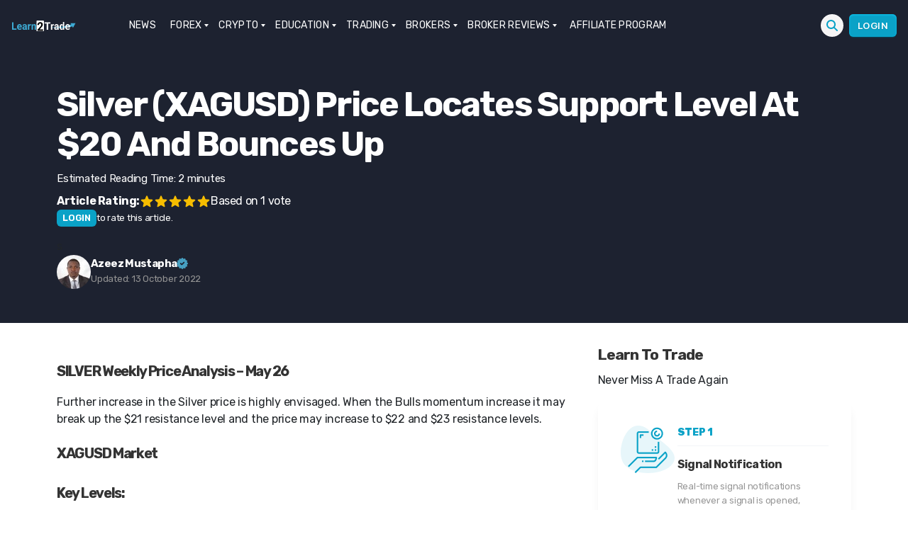

--- FILE ---
content_type: text/html; charset=UTF-8
request_url: https://learn2.trade/silver-price-reverses-at-20-support-level
body_size: 34905
content:
<div class="fixed h-1 w-full top-0 left-0 flex z-10">
<div id="reading-progress-bar" class="h-1 bg-blue-400 inline-block"></div>
</div><!DOCTYPE html>
<html class="no-js" lang="en-US">
<head><meta name="google-site-verification" content="lsnOXVSwQj7CJrdW9CWwsoZko_mzcdaNSECrVV6iVzQ" />
<meta name="coinzilla" content="7ab4f18a6cb948d749589eb6f725b474" />
<meta charset="UTF-8"><script>if(navigator.userAgent.match(/MSIE|Internet Explorer/i)||navigator.userAgent.match(/Trident\/7\..*?rv:11/i)){var href=document.location.href;if(!href.match(/[?&]nowprocket/)){if(href.indexOf("?")==-1){if(href.indexOf("#")==-1){document.location.href=href+"?nowprocket=1"}else{document.location.href=href.replace("#","?nowprocket=1#")}}else{if(href.indexOf("#")==-1){document.location.href=href+"&nowprocket=1"}else{document.location.href=href.replace("#","&nowprocket=1#")}}}}</script><script>(()=>{class RocketLazyLoadScripts{constructor(){this.v="2.0.3",this.userEvents=["keydown","keyup","mousedown","mouseup","mousemove","mouseover","mouseenter","mouseout","mouseleave","touchmove","touchstart","touchend","touchcancel","wheel","click","dblclick","input","visibilitychange"],this.attributeEvents=["onblur","onclick","oncontextmenu","ondblclick","onfocus","onmousedown","onmouseenter","onmouseleave","onmousemove","onmouseout","onmouseover","onmouseup","onmousewheel","onscroll","onsubmit"]}async t(){this.i(),this.o(),/iP(ad|hone)/.test(navigator.userAgent)&&this.h(),this.u(),this.l(this),this.m(),this.k(this),this.p(this),this._(),await Promise.all([this.R(),this.L()]),this.lastBreath=Date.now(),this.S(this),this.P(),this.D(),this.O(),this.M(),await this.C(this.delayedScripts.normal),await this.C(this.delayedScripts.defer),await this.C(this.delayedScripts.async),this.F("domReady"),await this.T(),await this.j(),await this.I(),this.F("windowLoad"),await this.A(),window.dispatchEvent(new Event("rocket-allScriptsLoaded")),this.everythingLoaded=!0,this.lastTouchEnd&&await new Promise((t=>setTimeout(t,500-Date.now()+this.lastTouchEnd))),this.H(),this.F("all"),this.U(),this.W()}i(){this.CSPIssue=sessionStorage.getItem("rocketCSPIssue"),document.addEventListener("securitypolicyviolation",(t=>{this.CSPIssue||"script-src-elem"!==t.violatedDirective||"data"!==t.blockedURI||(this.CSPIssue=!0,sessionStorage.setItem("rocketCSPIssue",!0))}),{isRocket:!0})}o(){window.addEventListener("pageshow",(t=>{this.persisted=t.persisted,this.realWindowLoadedFired=!0}),{isRocket:!0}),window.addEventListener("pagehide",(()=>{this.onFirstUserAction=null}),{isRocket:!0})}h(){let t;function e(e){t=e}window.addEventListener("touchstart",e,{isRocket:!0}),window.addEventListener("touchend",(function i(o){Math.abs(o.changedTouches[0].pageX-t.changedTouches[0].pageX)<10&&Math.abs(o.changedTouches[0].pageY-t.changedTouches[0].pageY)<10&&o.timeStamp-t.timeStamp<200&&(o.target.dispatchEvent(new PointerEvent("click",{target:o.target,bubbles:!0,cancelable:!0,detail:1})),event.preventDefault(),window.removeEventListener("touchstart",e,{isRocket:!0}),window.removeEventListener("touchend",i,{isRocket:!0}))}),{isRocket:!0})}q(t){this.userActionTriggered||("mousemove"!==t.type||this.firstMousemoveIgnored?"keyup"===t.type||"mouseover"===t.type||"mouseout"===t.type||(this.userActionTriggered=!0,this.onFirstUserAction&&this.onFirstUserAction()):this.firstMousemoveIgnored=!0),"click"===t.type&&t.preventDefault(),this.savedUserEvents.length>0&&(t.stopPropagation(),t.stopImmediatePropagation()),"touchstart"===this.lastEvent&&"touchend"===t.type&&(this.lastTouchEnd=Date.now()),"click"===t.type&&(this.lastTouchEnd=0),this.lastEvent=t.type,this.savedUserEvents.push(t)}u(){this.savedUserEvents=[],this.userEventHandler=this.q.bind(this),this.userEvents.forEach((t=>window.addEventListener(t,this.userEventHandler,{passive:!1,isRocket:!0})))}U(){this.userEvents.forEach((t=>window.removeEventListener(t,this.userEventHandler,{passive:!1,isRocket:!0}))),this.savedUserEvents.forEach((t=>{t.target.dispatchEvent(new window[t.constructor.name](t.type,t))}))}m(){this.eventsMutationObserver=new MutationObserver((t=>{const e="return false";for(const i of t){if("attributes"===i.type){const t=i.target.getAttribute(i.attributeName);t&&t!==e&&(i.target.setAttribute("data-rocket-"+i.attributeName,t),i.target["rocket"+i.attributeName]=new Function("event",t),i.target.setAttribute(i.attributeName,e))}"childList"===i.type&&i.addedNodes.forEach((t=>{if(t.nodeType===Node.ELEMENT_NODE)for(const i of t.attributes)this.attributeEvents.includes(i.name)&&i.value&&""!==i.value&&(t.setAttribute("data-rocket-"+i.name,i.value),t["rocket"+i.name]=new Function("event",i.value),t.setAttribute(i.name,e))}))}})),this.eventsMutationObserver.observe(document,{subtree:!0,childList:!0,attributeFilter:this.attributeEvents})}H(){this.eventsMutationObserver.disconnect(),this.attributeEvents.forEach((t=>{document.querySelectorAll("[data-rocket-"+t+"]").forEach((e=>{e.setAttribute(t,e.getAttribute("data-rocket-"+t)),e.removeAttribute("data-rocket-"+t)}))}))}k(t){Object.defineProperty(HTMLElement.prototype,"onclick",{get(){return this.rocketonclick||null},set(e){this.rocketonclick=e,this.setAttribute(t.everythingLoaded?"onclick":"data-rocket-onclick","this.rocketonclick(event)")}})}S(t){function e(e,i){let o=e[i];e[i]=null,Object.defineProperty(e,i,{get:()=>o,set(s){t.everythingLoaded?o=s:e["rocket"+i]=o=s}})}e(document,"onreadystatechange"),e(window,"onload"),e(window,"onpageshow");try{Object.defineProperty(document,"readyState",{get:()=>t.rocketReadyState,set(e){t.rocketReadyState=e},configurable:!0}),document.readyState="loading"}catch(t){console.log("WPRocket DJE readyState conflict, bypassing")}}l(t){this.originalAddEventListener=EventTarget.prototype.addEventListener,this.originalRemoveEventListener=EventTarget.prototype.removeEventListener,this.savedEventListeners=[],EventTarget.prototype.addEventListener=function(e,i,o){o&&o.isRocket||!t.B(e,this)&&!t.userEvents.includes(e)||t.B(e,this)&&!t.userActionTriggered||e.startsWith("rocket-")||t.everythingLoaded?t.originalAddEventListener.call(this,e,i,o):t.savedEventListeners.push({target:this,remove:!1,type:e,func:i,options:o})},EventTarget.prototype.removeEventListener=function(e,i,o){o&&o.isRocket||!t.B(e,this)&&!t.userEvents.includes(e)||t.B(e,this)&&!t.userActionTriggered||e.startsWith("rocket-")||t.everythingLoaded?t.originalRemoveEventListener.call(this,e,i,o):t.savedEventListeners.push({target:this,remove:!0,type:e,func:i,options:o})}}F(t){"all"===t&&(EventTarget.prototype.addEventListener=this.originalAddEventListener,EventTarget.prototype.removeEventListener=this.originalRemoveEventListener),this.savedEventListeners=this.savedEventListeners.filter((e=>{let i=e.type,o=e.target||window;return"domReady"===t&&"DOMContentLoaded"!==i&&"readystatechange"!==i||("windowLoad"===t&&"load"!==i&&"readystatechange"!==i&&"pageshow"!==i||(this.B(i,o)&&(i="rocket-"+i),e.remove?o.removeEventListener(i,e.func,e.options):o.addEventListener(i,e.func,e.options),!1))}))}p(t){let e;function i(e){return t.everythingLoaded?e:e.split(" ").map((t=>"load"===t||t.startsWith("load.")?"rocket-jquery-load":t)).join(" ")}function o(o){function s(e){const s=o.fn[e];o.fn[e]=o.fn.init.prototype[e]=function(){return this[0]===window&&t.userActionTriggered&&("string"==typeof arguments[0]||arguments[0]instanceof String?arguments[0]=i(arguments[0]):"object"==typeof arguments[0]&&Object.keys(arguments[0]).forEach((t=>{const e=arguments[0][t];delete arguments[0][t],arguments[0][i(t)]=e}))),s.apply(this,arguments),this}}if(o&&o.fn&&!t.allJQueries.includes(o)){const e={DOMContentLoaded:[],"rocket-DOMContentLoaded":[]};for(const t in e)document.addEventListener(t,(()=>{e[t].forEach((t=>t()))}),{isRocket:!0});o.fn.ready=o.fn.init.prototype.ready=function(i){function s(){parseInt(o.fn.jquery)>2?setTimeout((()=>i.bind(document)(o))):i.bind(document)(o)}return t.realDomReadyFired?!t.userActionTriggered||t.fauxDomReadyFired?s():e["rocket-DOMContentLoaded"].push(s):e.DOMContentLoaded.push(s),o([])},s("on"),s("one"),s("off"),t.allJQueries.push(o)}e=o}t.allJQueries=[],o(window.jQuery),Object.defineProperty(window,"jQuery",{get:()=>e,set(t){o(t)}})}P(){const t=new Map;document.write=document.writeln=function(e){const i=document.currentScript,o=document.createRange(),s=i.parentElement;let n=t.get(i);void 0===n&&(n=i.nextSibling,t.set(i,n));const c=document.createDocumentFragment();o.setStart(c,0),c.appendChild(o.createContextualFragment(e)),s.insertBefore(c,n)}}async R(){return new Promise((t=>{this.userActionTriggered?t():this.onFirstUserAction=t}))}async L(){return new Promise((t=>{document.addEventListener("DOMContentLoaded",(()=>{this.realDomReadyFired=!0,t()}),{isRocket:!0})}))}async I(){return this.realWindowLoadedFired?Promise.resolve():new Promise((t=>{window.addEventListener("load",t,{isRocket:!0})}))}M(){this.pendingScripts=[];this.scriptsMutationObserver=new MutationObserver((t=>{for(const e of t)e.addedNodes.forEach((t=>{"SCRIPT"!==t.tagName||t.noModule||t.isWPRocket||this.pendingScripts.push({script:t,promise:new Promise((e=>{const i=()=>{const i=this.pendingScripts.findIndex((e=>e.script===t));i>=0&&this.pendingScripts.splice(i,1),e()};t.addEventListener("load",i,{isRocket:!0}),t.addEventListener("error",i,{isRocket:!0}),setTimeout(i,1e3)}))})}))})),this.scriptsMutationObserver.observe(document,{childList:!0,subtree:!0})}async j(){await this.J(),this.pendingScripts.length?(await this.pendingScripts[0].promise,await this.j()):this.scriptsMutationObserver.disconnect()}D(){this.delayedScripts={normal:[],async:[],defer:[]},document.querySelectorAll("script[type$=rocketlazyloadscript]").forEach((t=>{t.hasAttribute("data-rocket-src")?t.hasAttribute("async")&&!1!==t.async?this.delayedScripts.async.push(t):t.hasAttribute("defer")&&!1!==t.defer||"module"===t.getAttribute("data-rocket-type")?this.delayedScripts.defer.push(t):this.delayedScripts.normal.push(t):this.delayedScripts.normal.push(t)}))}async _(){await this.L();let t=[];document.querySelectorAll("script[type$=rocketlazyloadscript][data-rocket-src]").forEach((e=>{let i=e.getAttribute("data-rocket-src");if(i&&!i.startsWith("data:")){i.startsWith("//")&&(i=location.protocol+i);try{const o=new URL(i).origin;o!==location.origin&&t.push({src:o,crossOrigin:e.crossOrigin||"module"===e.getAttribute("data-rocket-type")})}catch(t){}}})),t=[...new Map(t.map((t=>[JSON.stringify(t),t]))).values()],this.N(t,"preconnect")}async $(t){if(await this.G(),!0!==t.noModule||!("noModule"in HTMLScriptElement.prototype))return new Promise((e=>{let i;function o(){(i||t).setAttribute("data-rocket-status","executed"),e()}try{if(navigator.userAgent.includes("Firefox/")||""===navigator.vendor||this.CSPIssue)i=document.createElement("script"),[...t.attributes].forEach((t=>{let e=t.nodeName;"type"!==e&&("data-rocket-type"===e&&(e="type"),"data-rocket-src"===e&&(e="src"),i.setAttribute(e,t.nodeValue))})),t.text&&(i.text=t.text),t.nonce&&(i.nonce=t.nonce),i.hasAttribute("src")?(i.addEventListener("load",o,{isRocket:!0}),i.addEventListener("error",(()=>{i.setAttribute("data-rocket-status","failed-network"),e()}),{isRocket:!0}),setTimeout((()=>{i.isConnected||e()}),1)):(i.text=t.text,o()),i.isWPRocket=!0,t.parentNode.replaceChild(i,t);else{const i=t.getAttribute("data-rocket-type"),s=t.getAttribute("data-rocket-src");i?(t.type=i,t.removeAttribute("data-rocket-type")):t.removeAttribute("type"),t.addEventListener("load",o,{isRocket:!0}),t.addEventListener("error",(i=>{this.CSPIssue&&i.target.src.startsWith("data:")?(console.log("WPRocket: CSP fallback activated"),t.removeAttribute("src"),this.$(t).then(e)):(t.setAttribute("data-rocket-status","failed-network"),e())}),{isRocket:!0}),s?(t.fetchPriority="high",t.removeAttribute("data-rocket-src"),t.src=s):t.src="data:text/javascript;base64,"+window.btoa(unescape(encodeURIComponent(t.text)))}}catch(i){t.setAttribute("data-rocket-status","failed-transform"),e()}}));t.setAttribute("data-rocket-status","skipped")}async C(t){const e=t.shift();return e?(e.isConnected&&await this.$(e),this.C(t)):Promise.resolve()}O(){this.N([...this.delayedScripts.normal,...this.delayedScripts.defer,...this.delayedScripts.async],"preload")}N(t,e){this.trash=this.trash||[];let i=!0;var o=document.createDocumentFragment();t.forEach((t=>{const s=t.getAttribute&&t.getAttribute("data-rocket-src")||t.src;if(s&&!s.startsWith("data:")){const n=document.createElement("link");n.href=s,n.rel=e,"preconnect"!==e&&(n.as="script",n.fetchPriority=i?"high":"low"),t.getAttribute&&"module"===t.getAttribute("data-rocket-type")&&(n.crossOrigin=!0),t.crossOrigin&&(n.crossOrigin=t.crossOrigin),t.integrity&&(n.integrity=t.integrity),t.nonce&&(n.nonce=t.nonce),o.appendChild(n),this.trash.push(n),i=!1}})),document.head.appendChild(o)}W(){this.trash.forEach((t=>t.remove()))}async T(){try{document.readyState="interactive"}catch(t){}this.fauxDomReadyFired=!0;try{await this.G(),document.dispatchEvent(new Event("rocket-readystatechange")),await this.G(),document.rocketonreadystatechange&&document.rocketonreadystatechange(),await this.G(),document.dispatchEvent(new Event("rocket-DOMContentLoaded")),await this.G(),window.dispatchEvent(new Event("rocket-DOMContentLoaded"))}catch(t){console.error(t)}}async A(){try{document.readyState="complete"}catch(t){}try{await this.G(),document.dispatchEvent(new Event("rocket-readystatechange")),await this.G(),document.rocketonreadystatechange&&document.rocketonreadystatechange(),await this.G(),window.dispatchEvent(new Event("rocket-load")),await this.G(),window.rocketonload&&window.rocketonload(),await this.G(),this.allJQueries.forEach((t=>t(window).trigger("rocket-jquery-load"))),await this.G();const t=new Event("rocket-pageshow");t.persisted=this.persisted,window.dispatchEvent(t),await this.G(),window.rocketonpageshow&&window.rocketonpageshow({persisted:this.persisted})}catch(t){console.error(t)}}async G(){Date.now()-this.lastBreath>45&&(await this.J(),this.lastBreath=Date.now())}async J(){return document.hidden?new Promise((t=>setTimeout(t))):new Promise((t=>requestAnimationFrame(t)))}B(t,e){return e===document&&"readystatechange"===t||(e===document&&"DOMContentLoaded"===t||(e===window&&"DOMContentLoaded"===t||(e===window&&"load"===t||e===window&&"pageshow"===t)))}static run(){(new RocketLazyLoadScripts).t()}}RocketLazyLoadScripts.run()})();</script>
<script type="rocketlazyloadscript" data-rocket-type="text/javascript">function theChampLoadEvent(e){var t=window.onload;if(typeof window.onload!="function"){window.onload=e}else{window.onload=function(){t();e()}}}</script>
<script type="rocketlazyloadscript" data-rocket-type="text/javascript">var theChampDefaultLang = 'en_US', theChampCloseIconPath = 'https://learn2.trade/wp-content/plugins/super-socializer/images/close.png';</script>
<script type="rocketlazyloadscript">var theChampSiteUrl = 'https://learn2.trade', theChampVerified = 0, theChampEmailPopup = 0, heateorSsMoreSharePopupSearchText = 'Search';</script>
<script type="rocketlazyloadscript">var theChampLoadingImgPath = 'https://learn2.trade/wp-content/plugins/super-socializer/images/ajax_loader.gif'; var theChampAjaxUrl = 'https://learn2.trade/wp-admin/admin-ajax.php'; var theChampRedirectionUrl = 'https://learn2.trade/silver-price-reverses-at-20-support-level'; var theChampRegRedirectionUrl = 'https://learn2.trade/silver-price-reverses-at-20-support-level'; </script>
<script type="rocketlazyloadscript"> var theChampFBKey = '', theChampSameTabLogin = '1', theChampVerified = 0; var theChampAjaxUrl = 'https://learn2.trade/wp-admin/admin-ajax.php'; var theChampPopupTitle = ''; var theChampEmailPopup = 0; var theChampEmailAjaxUrl = 'https://learn2.trade/wp-admin/admin-ajax.php'; var theChampEmailPopupTitle = ''; var theChampEmailPopupErrorMsg = ''; var theChampEmailPopupUniqueId = ''; var theChampEmailPopupVerifyMessage = ''; var theChampSteamAuthUrl = ""; var theChampCurrentPageUrl = 'https%3A%2F%2Flearn2.trade%2Fsilver-price-reverses-at-20-support-level';var heateorMSEnabled = 0, theChampTwitterAuthUrl = theChampSiteUrl + "?SuperSocializerAuth=Twitter&super_socializer_redirect_to=" + theChampCurrentPageUrl, theChampLineAuthUrl = theChampSiteUrl + "?SuperSocializerAuth=Line&super_socializer_redirect_to=" + theChampCurrentPageUrl, theChampLiveAuthUrl = theChampSiteUrl + "?SuperSocializerAuth=Live&super_socializer_redirect_to=" + theChampCurrentPageUrl, theChampFacebookAuthUrl = theChampSiteUrl + "?SuperSocializerAuth=Facebook&super_socializer_redirect_to=" + theChampCurrentPageUrl, theChampYahooAuthUrl = theChampSiteUrl + "?SuperSocializerAuth=Yahoo&super_socializer_redirect_to=" + theChampCurrentPageUrl, theChampGoogleAuthUrl = theChampSiteUrl + "?SuperSocializerAuth=Google&super_socializer_redirect_to=" + theChampCurrentPageUrl, theChampYoutubeAuthUrl = theChampSiteUrl + "?SuperSocializerAuth=Youtube&super_socializer_redirect_to=" + theChampCurrentPageUrl, theChampVkontakteAuthUrl = theChampSiteUrl + "?SuperSocializerAuth=Vkontakte&super_socializer_redirect_to=" + theChampCurrentPageUrl, theChampLinkedinAuthUrl = theChampSiteUrl + "?SuperSocializerAuth=Linkedin&super_socializer_redirect_to=" + theChampCurrentPageUrl, theChampInstagramAuthUrl = theChampSiteUrl + "?SuperSocializerAuth=Instagram&super_socializer_redirect_to=" + theChampCurrentPageUrl, theChampWordpressAuthUrl = theChampSiteUrl + "?SuperSocializerAuth=Wordpress&super_socializer_redirect_to=" + theChampCurrentPageUrl, theChampDribbbleAuthUrl = theChampSiteUrl + "?SuperSocializerAuth=Dribbble&super_socializer_redirect_to=" + theChampCurrentPageUrl, theChampGithubAuthUrl = theChampSiteUrl + "?SuperSocializerAuth=Github&super_socializer_redirect_to=" + theChampCurrentPageUrl, theChampSpotifyAuthUrl = theChampSiteUrl + "?SuperSocializerAuth=Spotify&super_socializer_redirect_to=" + theChampCurrentPageUrl, theChampKakaoAuthUrl = theChampSiteUrl + "?SuperSocializerAuth=Kakao&super_socializer_redirect_to=" + theChampCurrentPageUrl, theChampTwitchAuthUrl = theChampSiteUrl + "?SuperSocializerAuth=Twitch&super_socializer_redirect_to=" + theChampCurrentPageUrl, theChampRedditAuthUrl = theChampSiteUrl + "?SuperSocializerAuth=Reddit&super_socializer_redirect_to=" + theChampCurrentPageUrl, theChampDisqusAuthUrl = theChampSiteUrl + "?SuperSocializerAuth=Disqus&super_socializer_redirect_to=" + theChampCurrentPageUrl, theChampDropboxAuthUrl = theChampSiteUrl + "?SuperSocializerAuth=Dropbox&super_socializer_redirect_to=" + theChampCurrentPageUrl, theChampFoursquareAuthUrl = theChampSiteUrl + "?SuperSocializerAuth=Foursquare&super_socializer_redirect_to=" + theChampCurrentPageUrl, theChampAmazonAuthUrl = theChampSiteUrl + "?SuperSocializerAuth=Amazon&super_socializer_redirect_to=" + theChampCurrentPageUrl, theChampStackoverflowAuthUrl = theChampSiteUrl + "?SuperSocializerAuth=Stackoverflow&super_socializer_redirect_to=" + theChampCurrentPageUrl, theChampDiscordAuthUrl = theChampSiteUrl + "?SuperSocializerAuth=Discord&super_socializer_redirect_to=" + theChampCurrentPageUrl, theChampMailruAuthUrl = theChampSiteUrl + "?SuperSocializerAuth=Mailru&super_socializer_redirect_to=" + theChampCurrentPageUrl, theChampYandexAuthUrl = theChampSiteUrl + "?SuperSocializerAuth=Yandex&super_socializer_redirect_to=" + theChampCurrentPageUrl; theChampOdnoklassnikiAuthUrl = theChampSiteUrl + "?SuperSocializerAuth=Odnoklassniki&super_socializer_redirect_to=" + theChampCurrentPageUrl;</script>
<script type="rocketlazyloadscript"> var theChampFBKey = '', theChampFBLang = 'en_US', theChampFbLikeMycred = 0, theChampSsga = 0, theChampCommentNotification = 0, theChampHeateorFcmRecentComments = 0, theChampFbIosLogin = 0; </script>
<script type="rocketlazyloadscript" data-rocket-type="text/javascript">var theChampFBCommentUrl = 'https://learn2.trade/silver-price-reverses-at-20-support-level'; var theChampFBCommentColor = ''; var theChampFBCommentNumPosts = ''; var theChampFBCommentWidth = '100%'; var theChampFBCommentOrderby = ''; var theChampCommentingTabs = "wordpress,facebook,disqus", theChampGpCommentsUrl = 'https://learn2.trade/silver-price-reverses-at-20-support-level', theChampDisqusShortname = '', theChampScEnabledTabs = 'wordpress,fb', theChampScLabel = 'Leave a reply', theChampScTabLabels = {"wordpress":"Default Comments (0)","fb":"Facebook Comments","disqus":"Disqus Comments"}, theChampGpCommentsWidth = 0, theChampCommentingId = 'respond'</script>
<style>
.the_champ_button_instagram span.the_champ_svg,a.the_champ_instagram span.the_champ_svg{background:radial-gradient(circle at 30% 107%,#fdf497 0,#fdf497 5%,#fd5949 45%,#d6249f 60%,#285aeb 90%)}
.the_champ_horizontal_sharing .the_champ_svg,.heateor_ss_standard_follow_icons_container .the_champ_svg{
color: #fff;
border-width: 0px;
border-style: solid;
border-color: transparent;
}
.the_champ_horizontal_sharing .theChampTCBackground{
color:#666;
}
.the_champ_horizontal_sharing span.the_champ_svg:hover,.heateor_ss_standard_follow_icons_container span.the_champ_svg:hover{
border-color: transparent;
}
.the_champ_vertical_sharing span.the_champ_svg,.heateor_ss_floating_follow_icons_container span.the_champ_svg{
color: #fff;
border-width: 0px;
border-style: solid;
border-color: transparent;
}
.the_champ_vertical_sharing .theChampTCBackground{
color:#666;
}
.the_champ_vertical_sharing span.the_champ_svg:hover,.heateor_ss_floating_follow_icons_container span.the_champ_svg:hover{
border-color: transparent;
}
@media screen and (max-width:783px){.the_champ_vertical_sharing{display:none!important}}div.heateor_ss_mobile_footer{display:none;}@media screen and (max-width:783px){div.the_champ_bottom_sharing div.the_champ_sharing_ul .theChampTCBackground{width:100%!important;background-color:white}div.the_champ_bottom_sharing{width:100%!important;left:0!important;}div.the_champ_bottom_sharing a{width:14.285714285714% !important;margin:0!important;padding:0!important;}div.the_champ_bottom_sharing .the_champ_svg{width:100%!important;}div.the_champ_bottom_sharing div.theChampTotalShareCount{font-size:.7em!important;line-height:28px!important}div.the_champ_bottom_sharing div.theChampTotalShareText{font-size:.5em!important;line-height:0px!important}div.heateor_ss_mobile_footer{display:block;height:40px;}.the_champ_bottom_sharing{padding:0!important;display:block!important;width: auto!important;bottom:-2px!important;top: auto!important;}.the_champ_bottom_sharing .the_champ_square_count{line-height: inherit;}.the_champ_bottom_sharing .theChampSharingArrow{display:none;}.the_champ_bottom_sharing .theChampTCBackground{margin-right: 1.1em !important}}</style>
<meta name='robots' content='index, follow, max-image-preview:large, max-snippet:-1, max-video-preview:-1' />
<style>img:is([sizes="auto" i], [sizes^="auto," i]) { contain-intrinsic-size: 3000px 1500px }</style>
<script data-cfasync="false" data-pagespeed-no-defer>
var gtm4wp_datalayer_name = "dataLayer";
var dataLayer = dataLayer || [];
const gtm4wp_use_sku_instead = false;
const gtm4wp_currency = 'GBP';
const gtm4wp_product_per_impression = 10;
const gtm4wp_clear_ecommerce = false;
const gtm4wp_datalayer_max_timeout = 2000;
</script>
<link rel="alternate" href="https://learn2.trade" hreflang="x-default" />
<title>Silver (XAGUSD) Price Locates Support Level at $20 and Bounces Up</title>
<meta name="description" content="Further increase in the Silver price is highly envisaged. When the Bulls momentum increase it may break up the $21 resistance level" />
<link rel="canonical" href="https://learn2.trade/ar/ticles/spotting-and-utilising-cryptocurrency-signalsilver-price-reverses-at-20-support-level" />
<meta property="og:locale" content="en_US" />
<meta property="og:type" content="article" />
<meta property="og:title" content="Silver (XAGUSD) Price Locates Support Level at $20 and Bounces Up" />
<meta property="og:description" content="Further increase in the Silver price is highly envisaged. When the Bulls momentum increase it may break up the $21 resistance level" />
<meta property="og:url" content="https://learn2.trade/ar//ticles/spotting-and-utilising-cryptocurrency-signalsilver-price-reverses-at-20-support-level" />
<meta property="og:site_name" content="Learn to Trade" />
<meta property="article:published_time" content="2022-05-26T17:38:05+00:00" />
<meta property="article:modified_time" content="2022-10-13T13:15:10+00:00" />
<meta property="og:image" content="https://learn2.trade/wp-content/uploads/2022/05/4-hours-59.jpg" />
<meta property="og:image:width" content="955" />
<meta property="og:image:height" content="429" />
<meta property="og:image:type" content="image/jpeg" />
<meta name="author" content="Azeez Mustapha" />
<meta name="twitter:card" content="summary_large_image" />
<meta name="twitter:creator" content="@ituglobal" />
<meta name="twitter:label1" content="Written by" />
<meta name="twitter:data1" content="Azeez Mustapha" />
<meta name="twitter:label2" content="Est. reading time" />
<meta name="twitter:data2" content="2 minutes" />
<script type="application/ld+json" class="yoast-schema-graph">{"@context":"https://schema.org","@graph":[{"@type":"Article","@id":"https://learn2.trade/ar//ticles/spotting-and-utilising-cryptocurrency-signalsilver-price-reverses-at-20-support-level#article","isPartOf":{"@id":"https://learn2.trade/ar//ticles/spotting-and-utilising-cryptocurrency-signalsilver-price-reverses-at-20-support-level"},"author":{"name":"Azeez Mustapha","@id":"https://learn2.trade/#/schema/person/15cddc00633c328fd8f5d948a02af468"},"headline":"Silver (XAGUSD) Price Locates Support Level at $20 and Bounces Up","datePublished":"2022-05-26T17:38:05+00:00","dateModified":"2022-10-13T13:15:10+00:00","mainEntityOfPage":{"@id":"https://learn2.trade/ar//ticles/spotting-and-utilising-cryptocurrency-signalsilver-price-reverses-at-20-support-level"},"wordCount":318,"commentCount":0,"publisher":{"@id":"https://learn2.trade/#organization"},"image":{"@id":"https://learn2.trade/ar//ticles/spotting-and-utilising-cryptocurrency-signalsilver-price-reverses-at-20-support-level#primaryimage"},"thumbnailUrl":"https://learn2.trade/wp-content/uploads/2022/05/4-hours-59.jpg","keywords":["Marketing","silver","technical analtsis"],"articleSection":["Trade Ideas","Trading Briefs"],"inLanguage":"en-US","potentialAction":[{"@type":"CommentAction","name":"Comment","target":["https://learn2.trade/ar//ticles/spotting-and-utilising-cryptocurrency-signalsilver-price-reverses-at-20-support-level#respond"]}],"copyrightYear":"2022","copyrightHolder":{"@id":"https://learn2.trade/#organization"}},{"@type":"WebPage","@id":"https://learn2.trade/ar//ticles/spotting-and-utilising-cryptocurrency-signalsilver-price-reverses-at-20-support-level","url":"https://learn2.trade/ar//ticles/spotting-and-utilising-cryptocurrency-signalsilver-price-reverses-at-20-support-level","name":"Silver (XAGUSD) Price Locates Support Level at $20 and Bounces Up","isPartOf":{"@id":"https://learn2.trade/#website"},"primaryImageOfPage":{"@id":"https://learn2.trade/ar//ticles/spotting-and-utilising-cryptocurrency-signalsilver-price-reverses-at-20-support-level#primaryimage"},"image":{"@id":"https://learn2.trade/ar//ticles/spotting-and-utilising-cryptocurrency-signalsilver-price-reverses-at-20-support-level#primaryimage"},"thumbnailUrl":"https://learn2.trade/wp-content/uploads/2022/05/4-hours-59.jpg","datePublished":"2022-05-26T17:38:05+00:00","dateModified":"2022-10-13T13:15:10+00:00","description":"Further increase in the Silver price is highly envisaged. When the Bulls momentum increase it may break up the $21 resistance level","breadcrumb":{"@id":"https://learn2.trade/ar//ticles/spotting-and-utilising-cryptocurrency-signalsilver-price-reverses-at-20-support-level#breadcrumb"},"inLanguage":"en-US","potentialAction":[{"@type":"ReadAction","target":["https://learn2.trade/ar//ticles/spotting-and-utilising-cryptocurrency-signalsilver-price-reverses-at-20-support-level"]}]},{"@type":"ImageObject","inLanguage":"en-US","@id":"https://learn2.trade/ar//ticles/spotting-and-utilising-cryptocurrency-signalsilver-price-reverses-at-20-support-level#primaryimage","url":"https://learn2.trade/wp-content/uploads/2022/05/4-hours-59.jpg","contentUrl":"https://learn2.trade/wp-content/uploads/2022/05/4-hours-59.jpg","width":955,"height":429},{"@type":"BreadcrumbList","@id":"https://learn2.trade/ar//ticles/spotting-and-utilising-cryptocurrency-signalsilver-price-reverses-at-20-support-level#breadcrumb","itemListElement":[{"@type":"ListItem","position":1,"name":"Learn to Trade","item":"https://learn2.trade/"},{"@type":"ListItem","position":2,"name":"Silver (XAGUSD) Price Locates Support Level at $20 and Bounces Up"}]},{"@type":"WebSite","@id":"https://learn2.trade/#website","url":"https://learn2.trade/","name":"Learn to Trade","description":"Learn how to trade Forex, Crypto &amp; Stocks","publisher":{"@id":"https://learn2.trade/#organization"},"potentialAction":[{"@type":"SearchAction","target":{"@type":"EntryPoint","urlTemplate":"https://learn2.trade/?s={search_term_string}"},"query-input":{"@type":"PropertyValueSpecification","valueRequired":true,"valueName":"search_term_string"}}],"inLanguage":"en-US"},{"@type":"Organization","@id":"https://learn2.trade/#organization","name":"Learn to Trade","url":"https://learn2.trade/","logo":{"@type":"ImageObject","inLanguage":"en-US","@id":"https://learn2.trade/#/schema/logo/image/","url":"https://learn2.trade/wp-content/uploads/2020/04/logo-new3.png","contentUrl":"https://learn2.trade/wp-content/uploads/2020/04/logo-new3.png","width":276,"height":44,"caption":"Learn to Trade"},"image":{"@id":"https://learn2.trade/#/schema/logo/image/"},"sameAs":["https://www.instagram.com/learn_2trade/","https://www.youtube.com/c/Learn2Trade"]},{"@type":"Person","@id":"https://learn2.trade/#/schema/person/15cddc00633c328fd8f5d948a02af468","name":"Azeez Mustapha","image":{"@type":"ImageObject","inLanguage":"en-US","@id":"https://learn2.trade/#/schema/person/image/","url":"https://secure.gravatar.com/avatar/b0329e0378338ea7d07ada80da7b017eb4afef27ddde23d9a5b59ecbad20ad1a?s=96&d=mm&r=g","contentUrl":"https://secure.gravatar.com/avatar/b0329e0378338ea7d07ada80da7b017eb4afef27ddde23d9a5b59ecbad20ad1a?s=96&d=mm&r=g","caption":"Azeez Mustapha"},"description":"Azeez Mustapha is a trading professional, currency analyst, signals strategist, and funds manager with over ten years of experience within the financial field. As a blogger and finance author, he helps investors understand complex financial concepts, improve their investing skills, and learn how to manage their money.","sameAs":["https://learn2.trade","https://ng.linkedin.com/in/azeez-mustapha-0825565b","https://x.com/ituglobal"],"url":"https://learn2.trade/author/azeez-mustapha"}]}</script>
<link rel='stylesheet' id='structured-content-frontend-css' href='https://learn2.trade/wp-content/plugins/structured-content/dist/blocks.style.build.css?ver=1.7.0' media='all' />
<link rel='stylesheet' id='wc-blocks-integration-css' href='https://learn2.trade/wp-content/plugins/woocommerce-subscriptions/vendor/woocommerce/subscriptions-core/build/index.css?ver=7.1.1' media='all' />
<style id='classic-theme-styles-inline-css'>
/*! This file is auto-generated */
.wp-block-button__link{color:#fff;background-color:#32373c;border-radius:9999px;box-shadow:none;text-decoration:none;padding:calc(.667em + 2px) calc(1.333em + 2px);font-size:1.125em}.wp-block-file__button{background:#32373c;color:#fff;text-decoration:none}
</style>
<style id='global-styles-inline-css'>
:root{--wp--preset--aspect-ratio--square: 1;--wp--preset--aspect-ratio--4-3: 4/3;--wp--preset--aspect-ratio--3-4: 3/4;--wp--preset--aspect-ratio--3-2: 3/2;--wp--preset--aspect-ratio--2-3: 2/3;--wp--preset--aspect-ratio--16-9: 16/9;--wp--preset--aspect-ratio--9-16: 9/16;--wp--preset--color--black: #000000;--wp--preset--color--cyan-bluish-gray: #abb8c3;--wp--preset--color--white: #ffffff;--wp--preset--color--pale-pink: #f78da7;--wp--preset--color--vivid-red: #cf2e2e;--wp--preset--color--luminous-vivid-orange: #ff6900;--wp--preset--color--luminous-vivid-amber: #fcb900;--wp--preset--color--light-green-cyan: #7bdcb5;--wp--preset--color--vivid-green-cyan: #00d084;--wp--preset--color--pale-cyan-blue: #8ed1fc;--wp--preset--color--vivid-cyan-blue: #0693e3;--wp--preset--color--vivid-purple: #9b51e0;--wp--preset--color--accent: #cd2653;--wp--preset--color--primary: #000000;--wp--preset--color--secondary: #6d6d6d;--wp--preset--color--subtle-background: #dcd7ca;--wp--preset--color--background: #fff;--wp--preset--gradient--vivid-cyan-blue-to-vivid-purple: linear-gradient(135deg,rgba(6,147,227,1) 0%,rgb(155,81,224) 100%);--wp--preset--gradient--light-green-cyan-to-vivid-green-cyan: linear-gradient(135deg,rgb(122,220,180) 0%,rgb(0,208,130) 100%);--wp--preset--gradient--luminous-vivid-amber-to-luminous-vivid-orange: linear-gradient(135deg,rgba(252,185,0,1) 0%,rgba(255,105,0,1) 100%);--wp--preset--gradient--luminous-vivid-orange-to-vivid-red: linear-gradient(135deg,rgba(255,105,0,1) 0%,rgb(207,46,46) 100%);--wp--preset--gradient--very-light-gray-to-cyan-bluish-gray: linear-gradient(135deg,rgb(238,238,238) 0%,rgb(169,184,195) 100%);--wp--preset--gradient--cool-to-warm-spectrum: linear-gradient(135deg,rgb(74,234,220) 0%,rgb(151,120,209) 20%,rgb(207,42,186) 40%,rgb(238,44,130) 60%,rgb(251,105,98) 80%,rgb(254,248,76) 100%);--wp--preset--gradient--blush-light-purple: linear-gradient(135deg,rgb(255,206,236) 0%,rgb(152,150,240) 100%);--wp--preset--gradient--blush-bordeaux: linear-gradient(135deg,rgb(254,205,165) 0%,rgb(254,45,45) 50%,rgb(107,0,62) 100%);--wp--preset--gradient--luminous-dusk: linear-gradient(135deg,rgb(255,203,112) 0%,rgb(199,81,192) 50%,rgb(65,88,208) 100%);--wp--preset--gradient--pale-ocean: linear-gradient(135deg,rgb(255,245,203) 0%,rgb(182,227,212) 50%,rgb(51,167,181) 100%);--wp--preset--gradient--electric-grass: linear-gradient(135deg,rgb(202,248,128) 0%,rgb(113,206,126) 100%);--wp--preset--gradient--midnight: linear-gradient(135deg,rgb(2,3,129) 0%,rgb(40,116,252) 100%);--wp--preset--font-size--small: 18px;--wp--preset--font-size--medium: 20px;--wp--preset--font-size--large: 26.25px;--wp--preset--font-size--x-large: 42px;--wp--preset--font-size--normal: 21px;--wp--preset--font-size--larger: 32px;--wp--preset--spacing--20: 0.44rem;--wp--preset--spacing--30: 0.67rem;--wp--preset--spacing--40: 1rem;--wp--preset--spacing--50: 1.5rem;--wp--preset--spacing--60: 2.25rem;--wp--preset--spacing--70: 3.38rem;--wp--preset--spacing--80: 5.06rem;--wp--preset--shadow--natural: 6px 6px 9px rgba(0, 0, 0, 0.2);--wp--preset--shadow--deep: 12px 12px 50px rgba(0, 0, 0, 0.4);--wp--preset--shadow--sharp: 6px 6px 0px rgba(0, 0, 0, 0.2);--wp--preset--shadow--outlined: 6px 6px 0px -3px rgba(255, 255, 255, 1), 6px 6px rgba(0, 0, 0, 1);--wp--preset--shadow--crisp: 6px 6px 0px rgba(0, 0, 0, 1);}:where(.is-layout-flex){gap: 0.5em;}:where(.is-layout-grid){gap: 0.5em;}body .is-layout-flex{display: flex;}.is-layout-flex{flex-wrap: wrap;align-items: center;}.is-layout-flex > :is(*, div){margin: 0;}body .is-layout-grid{display: grid;}.is-layout-grid > :is(*, div){margin: 0;}:where(.wp-block-columns.is-layout-flex){gap: 2em;}:where(.wp-block-columns.is-layout-grid){gap: 2em;}:where(.wp-block-post-template.is-layout-flex){gap: 1.25em;}:where(.wp-block-post-template.is-layout-grid){gap: 1.25em;}.has-black-color{color: var(--wp--preset--color--black) !important;}.has-cyan-bluish-gray-color{color: var(--wp--preset--color--cyan-bluish-gray) !important;}.has-white-color{color: var(--wp--preset--color--white) !important;}.has-pale-pink-color{color: var(--wp--preset--color--pale-pink) !important;}.has-vivid-red-color{color: var(--wp--preset--color--vivid-red) !important;}.has-luminous-vivid-orange-color{color: var(--wp--preset--color--luminous-vivid-orange) !important;}.has-luminous-vivid-amber-color{color: var(--wp--preset--color--luminous-vivid-amber) !important;}.has-light-green-cyan-color{color: var(--wp--preset--color--light-green-cyan) !important;}.has-vivid-green-cyan-color{color: var(--wp--preset--color--vivid-green-cyan) !important;}.has-pale-cyan-blue-color{color: var(--wp--preset--color--pale-cyan-blue) !important;}.has-vivid-cyan-blue-color{color: var(--wp--preset--color--vivid-cyan-blue) !important;}.has-vivid-purple-color{color: var(--wp--preset--color--vivid-purple) !important;}.has-black-background-color{background-color: var(--wp--preset--color--black) !important;}.has-cyan-bluish-gray-background-color{background-color: var(--wp--preset--color--cyan-bluish-gray) !important;}.has-white-background-color{background-color: var(--wp--preset--color--white) !important;}.has-pale-pink-background-color{background-color: var(--wp--preset--color--pale-pink) !important;}.has-vivid-red-background-color{background-color: var(--wp--preset--color--vivid-red) !important;}.has-luminous-vivid-orange-background-color{background-color: var(--wp--preset--color--luminous-vivid-orange) !important;}.has-luminous-vivid-amber-background-color{background-color: var(--wp--preset--color--luminous-vivid-amber) !important;}.has-light-green-cyan-background-color{background-color: var(--wp--preset--color--light-green-cyan) !important;}.has-vivid-green-cyan-background-color{background-color: var(--wp--preset--color--vivid-green-cyan) !important;}.has-pale-cyan-blue-background-color{background-color: var(--wp--preset--color--pale-cyan-blue) !important;}.has-vivid-cyan-blue-background-color{background-color: var(--wp--preset--color--vivid-cyan-blue) !important;}.has-vivid-purple-background-color{background-color: var(--wp--preset--color--vivid-purple) !important;}.has-black-border-color{border-color: var(--wp--preset--color--black) !important;}.has-cyan-bluish-gray-border-color{border-color: var(--wp--preset--color--cyan-bluish-gray) !important;}.has-white-border-color{border-color: var(--wp--preset--color--white) !important;}.has-pale-pink-border-color{border-color: var(--wp--preset--color--pale-pink) !important;}.has-vivid-red-border-color{border-color: var(--wp--preset--color--vivid-red) !important;}.has-luminous-vivid-orange-border-color{border-color: var(--wp--preset--color--luminous-vivid-orange) !important;}.has-luminous-vivid-amber-border-color{border-color: var(--wp--preset--color--luminous-vivid-amber) !important;}.has-light-green-cyan-border-color{border-color: var(--wp--preset--color--light-green-cyan) !important;}.has-vivid-green-cyan-border-color{border-color: var(--wp--preset--color--vivid-green-cyan) !important;}.has-pale-cyan-blue-border-color{border-color: var(--wp--preset--color--pale-cyan-blue) !important;}.has-vivid-cyan-blue-border-color{border-color: var(--wp--preset--color--vivid-cyan-blue) !important;}.has-vivid-purple-border-color{border-color: var(--wp--preset--color--vivid-purple) !important;}.has-vivid-cyan-blue-to-vivid-purple-gradient-background{background: var(--wp--preset--gradient--vivid-cyan-blue-to-vivid-purple) !important;}.has-light-green-cyan-to-vivid-green-cyan-gradient-background{background: var(--wp--preset--gradient--light-green-cyan-to-vivid-green-cyan) !important;}.has-luminous-vivid-amber-to-luminous-vivid-orange-gradient-background{background: var(--wp--preset--gradient--luminous-vivid-amber-to-luminous-vivid-orange) !important;}.has-luminous-vivid-orange-to-vivid-red-gradient-background{background: var(--wp--preset--gradient--luminous-vivid-orange-to-vivid-red) !important;}.has-very-light-gray-to-cyan-bluish-gray-gradient-background{background: var(--wp--preset--gradient--very-light-gray-to-cyan-bluish-gray) !important;}.has-cool-to-warm-spectrum-gradient-background{background: var(--wp--preset--gradient--cool-to-warm-spectrum) !important;}.has-blush-light-purple-gradient-background{background: var(--wp--preset--gradient--blush-light-purple) !important;}.has-blush-bordeaux-gradient-background{background: var(--wp--preset--gradient--blush-bordeaux) !important;}.has-luminous-dusk-gradient-background{background: var(--wp--preset--gradient--luminous-dusk) !important;}.has-pale-ocean-gradient-background{background: var(--wp--preset--gradient--pale-ocean) !important;}.has-electric-grass-gradient-background{background: var(--wp--preset--gradient--electric-grass) !important;}.has-midnight-gradient-background{background: var(--wp--preset--gradient--midnight) !important;}.has-small-font-size{font-size: var(--wp--preset--font-size--small) !important;}.has-medium-font-size{font-size: var(--wp--preset--font-size--medium) !important;}.has-large-font-size{font-size: var(--wp--preset--font-size--large) !important;}.has-x-large-font-size{font-size: var(--wp--preset--font-size--x-large) !important;}
:where(.wp-block-post-template.is-layout-flex){gap: 1.25em;}:where(.wp-block-post-template.is-layout-grid){gap: 1.25em;}
:where(.wp-block-columns.is-layout-flex){gap: 2em;}:where(.wp-block-columns.is-layout-grid){gap: 2em;}
:root :where(.wp-block-pullquote){font-size: 1.5em;line-height: 1.6;}
</style>
<link rel='stylesheet' id='cookie-notice-front-css' href='https://learn2.trade/wp-content/plugins/cookie-notice/css/front.min.css?ver=2.5.9' media='all' />
<link rel='stylesheet' id='nbcpf-intlTelInput-style-css' href='https://learn2.trade/wp-content/plugins/country-phone-field-contact-form-7/assets/css/intlTelInput.min.css?ver=6.8.3' media='all' />
<link rel='stylesheet' id='nbcpf-countryFlag-style-css' href='https://learn2.trade/wp-content/plugins/country-phone-field-contact-form-7/assets/css/countrySelect.min.css?ver=6.8.3' media='all' />
<link rel='stylesheet' id='omsc-shortcodes-css' href='https://learn2.trade/wp-content/plugins/olevmedia-shortcodes/assets/css/shortcodes.css?ver=6.8.3' media='all' />
<link rel='stylesheet' id='omsc-shortcodes-tablet-css' href='https://learn2.trade/wp-content/plugins/olevmedia-shortcodes/assets/css/shortcodes-tablet.css?ver=6.8.3' media='screen and (min-width: 768px) and (max-width: 959px)' />
<link rel='stylesheet' id='omsc-shortcodes-mobile-css' href='https://learn2.trade/wp-content/plugins/olevmedia-shortcodes/assets/css/shortcodes-mobile.css?ver=6.8.3' media='screen and (max-width: 767px)' />
<link rel='stylesheet' id='calendar_plugin_css-name-css' href='https://learn2.trade/wp-content/plugins/position-size-calculator/main.css?ver=6.8.3' media='all' />
<style id='woocommerce-inline-inline-css'>
.woocommerce form .form-row .required { visibility: visible; }
</style>
<link rel='stylesheet' id='brands-styles-css' href='https://learn2.trade/wp-content/plugins/woocommerce/assets/css/brands.css?ver=10.3.5' media='all' />
<link rel='stylesheet' id='twentytwenty-print-style-css' href='https://learn2.trade/wp-content/themes/twentytwenty/print.css?ver=6.8.3' media='print' />
<link rel='stylesheet' id='the_champ_frontend_css-css' href='https://learn2.trade/wp-content/plugins/super-socializer/css/front.css?ver=7.14.5' media='all' />
<link rel='stylesheet' id='theme-override-css' href='https://learn2.trade/wp-content/plugins/broker-managment/css/broker.css?ver=0.1.0' media='all' />
<link rel='stylesheet' id='parent-style-css' href='https://learn2.trade/wp-content/themes/twentytwenty/style.css?ver=1.0.43' media='all' />
<link rel='stylesheet' id='twentytwenty-style-css' href='https://learn2.trade/wp-content/themes/twentytwenty-child/style.css?ver=6.8.3' media='all' />
<style id='twentytwenty-style-inline-css'>
.color-accent,.color-accent-hover:hover,.color-accent-hover:focus,:root .has-accent-color,.has-drop-cap:not(:focus):first-letter,.wp-block-button.is-style-outline,a { color: #cd2653; }blockquote,.border-color-accent,.border-color-accent-hover:hover,.border-color-accent-hover:focus { border-color: #cd2653; }button,.button,.faux-button,.wp-block-button__link,.wp-block-file .wp-block-file__button,input[type="button"],input[type="reset"],input[type="submit"],.bg-accent,.bg-accent-hover:hover,.bg-accent-hover:focus,:root .has-accent-background-color,.comment-reply-link { background-color: #cd2653; }.fill-children-accent,.fill-children-accent * { fill: #cd2653; }body,.entry-title a,:root .has-primary-color { color: #000000; }:root .has-primary-background-color { background-color: #000000; }cite,figcaption,.wp-caption-text,.post-meta,.entry-content .wp-block-archives li,.entry-content .wp-block-categories li,.entry-content .wp-block-latest-posts li,.wp-block-latest-comments__comment-date,.wp-block-latest-posts__post-date,.wp-block-embed figcaption,.wp-block-image figcaption,.wp-block-pullquote cite,.comment-metadata,.comment-respond .comment-notes,.comment-respond .logged-in-as,.pagination .dots,.entry-content hr:not(.has-background),hr.styled-separator,:root .has-secondary-color { color: #6d6d6d; }:root .has-secondary-background-color { background-color: #6d6d6d; }pre,fieldset,input,textarea,table,table *,hr { border-color: #dcd7ca; }caption,code,code,kbd,samp,.wp-block-table.is-style-stripes tbody tr:nth-child(odd),:root .has-subtle-background-background-color { background-color: #dcd7ca; }.wp-block-table.is-style-stripes { border-bottom-color: #dcd7ca; }.wp-block-latest-posts.is-grid li { border-top-color: #dcd7ca; }:root .has-subtle-background-color { color: #dcd7ca; }body:not(.overlay-header) .primary-menu > li > a,body:not(.overlay-header) .primary-menu > li > .icon,.modal-menu a,.footer-menu a, .footer-widgets a,#site-footer .wp-block-button.is-style-outline,.wp-block-pullquote:before,.singular:not(.overlay-header) .entry-header a,.archive-header a,.header-footer-group .color-accent,.header-footer-group .color-accent-hover:hover { color: #cd2653; }.social-icons a,#site-footer button:not(.toggle),#site-footer .button,#site-footer .faux-button,#site-footer .wp-block-button__link,#site-footer .wp-block-file__button,#site-footer input[type="button"],#site-footer input[type="reset"],#site-footer input[type="submit"] { background-color: #cd2653; }.header-footer-group,body:not(.overlay-header) #site-header .toggle,.menu-modal .toggle { color: #000000; }body:not(.overlay-header) .primary-menu ul { background-color: #000000; }body:not(.overlay-header) .primary-menu > li > ul:after { border-bottom-color: #000000; }body:not(.overlay-header) .primary-menu ul ul:after { border-left-color: #000000; }.site-description,body:not(.overlay-header) .toggle-inner .toggle-text,.widget .post-date,.widget .rss-date,.widget_archive li,.widget_categories li,.widget cite,.widget_pages li,.widget_meta li,.widget_nav_menu li,.powered-by-wordpress,.to-the-top,.singular .entry-header .post-meta,.singular:not(.overlay-header) .entry-header .post-meta a { color: #6d6d6d; }.header-footer-group pre,.header-footer-group fieldset,.header-footer-group input,.header-footer-group textarea,.header-footer-group table,.header-footer-group table *,.footer-nav-widgets-wrapper,#site-footer,.menu-modal nav *,.footer-widgets-outer-wrapper,.footer-top { border-color: #dcd7ca; }.header-footer-group table caption,body:not(.overlay-header) .header-inner .toggle-wrapper::before { background-color: #dcd7ca; }
</style>
<link rel='stylesheet' id='bootstrap-css' href='https://learn2.trade/wp-content/themes/twentytwenty-child/bootstrap/css/bootstrap.min.css?ver=1.0.43' media='all' />
<link rel='stylesheet' id='bootstrap-grid-css' href='https://learn2.trade/wp-content/themes/twentytwenty-child/bootstrap/css/bootstrap-grid.min.css?ver=1.0.43' media='all' />
<link rel='stylesheet' id='bootstrap-reboot-css' href='https://learn2.trade/wp-content/themes/twentytwenty-child/bootstrap/css/bootstrap-reboot.min.css?ver=1.0.43' media='all' />
<link rel='stylesheet' id='l2t-tailwind-css' href='https://learn2.trade/wp-content/themes/twentytwenty-child/dist/output.css?ver=1.0.43' media='all' />
<script type="rocketlazyloadscript" id="cookie-notice-front-js-before">
var cnArgs = {"ajaxUrl":"https:\/\/learn2.trade\/wp-admin\/admin-ajax.php","nonce":"31b4f7588b","hideEffect":"fade","position":"bottom","onScroll":false,"onScrollOffset":100,"onClick":false,"cookieName":"cookie_notice_accepted","cookieTime":2592000,"cookieTimeRejected":2592000,"globalCookie":false,"redirection":false,"cache":true,"revokeCookies":false,"revokeCookiesOpt":"automatic"};
</script>
<script type="rocketlazyloadscript" data-rocket-src="https://learn2.trade/wp-content/plugins/cookie-notice/js/front.min.js?ver=2.5.9" id="cookie-notice-front-js" data-rocket-defer defer></script>
<script type="rocketlazyloadscript" data-rocket-src="https://learn2.trade/wp-includes/js/jquery/jquery.min.js?ver=3.7.1" id="jquery-core-js" data-rocket-defer defer></script>
<script type="rocketlazyloadscript" data-rocket-src="https://learn2.trade/wp-includes/js/jquery/jquery-migrate.min.js?ver=3.4.1" id="jquery-migrate-js" data-rocket-defer defer></script>
<script type="rocketlazyloadscript" data-minify="1" data-rocket-src="https://learn2.trade/wp-content/cache/min/1/tapfiliate.js?ver=1766762650" id="tapfiliate-js-js" data-rocket-defer defer></script>
<script type="rocketlazyloadscript" id="tapfiliate-js-js-after">
(function(t,a,p){t.TapfiliateObject=a;t[a]=t[a]||function(){ (t[a].q=t[a].q||[]).push(arguments)}})(window,'tap');
tap('create', '17644-628462', {integration: 'woocommerce'});
tap('detect');
</script>
<script type="rocketlazyloadscript" data-minify="1" data-rocket-src="https://learn2.trade/wp-content/cache/min/1/wp-content/themes/twentytwenty/assets/js/index.js?ver=1766762650" id="twentytwenty-js-js" async></script>
<script type="rocketlazyloadscript" data-minify="1" data-rocket-src="https://learn2.trade/wp-content/cache/min/1/wp-content/themes/twentytwenty-child/bootstrap/js/bootstrap.js?ver=1766762731" id="bootstrap-js-js" data-rocket-defer defer></script>
<script type="rocketlazyloadscript" data-minify="1" data-rocket-src="https://learn2.trade/wp-content/cache/min/1/wp-content/themes/twentytwenty-child/bootstrap/js/bootstrap.bundle.js?ver=1766762731" id="bootstrap-bundle-js" data-rocket-defer defer></script>
<script type="rocketlazyloadscript" data-rocket-type="text/javascript">
var stm_wpcfto_ajaxurl = 'https://learn2.trade/wp-admin/admin-ajax.php';
</script>
<style>
.vue_is_disabled {
display: none;
}
</style>
<script type="rocketlazyloadscript">
var stm_wpcfto_nonces = {"wpcfto_save_settings":"fe07d1fd4f","get_image_url":"0a6302ab23","wpcfto_upload_file":"4005e77319","wpcfto_search_posts":"9c2d91fa23","wpcfto_regenerate_fonts":"0dbadde800","wpcfto_create_term":"3c43d18c11"};
</script>
<script data-cfasync="false" data-pagespeed-no-defer>
var dataLayer_content = {"pagePostType":"post","pagePostType2":"single-post","pageCategory":["trade-ideas","trading-briefs"],"pageAttributes":["marketing","silver","technical-analtsis"],"pagePostAuthor":"Azeez Mustapha"};
dataLayer.push( dataLayer_content );
</script>
<script type="rocketlazyloadscript" data-cfasync="false" data-pagespeed-no-defer>
(function(w,d,s,l,i){w[l]=w[l]||[];w[l].push({'gtm.start':
new Date().getTime(),event:'gtm.js'});var f=d.getElementsByTagName(s)[0],
j=d.createElement(s),dl=l!='dataLayer'?'&l='+l:'';j.async=true;j.src=
'//www.googletagmanager.com/gtm.js?id='+i+dl;f.parentNode.insertBefore(j,f);
})(window,document,'script','dataLayer','GTM-WHR6MGM');
</script>
<script>document.documentElement.className = document.documentElement.className.replace( 'no-js', 'js' );</script>
<noscript><style>.woocommerce-product-gallery{ opacity: 1 !important; }</style></noscript>
<style>.recentcomments a{display:inline !important;padding:0 !important;margin:0 !important;}</style><meta name="onesignal" content="wordpress-plugin"/>
<script type="rocketlazyloadscript">
window.OneSignalDeferred = window.OneSignalDeferred || [];
OneSignalDeferred.push(function(OneSignal) {
var oneSignal_options = {};
window._oneSignalInitOptions = oneSignal_options;
oneSignal_options['serviceWorkerParam'] = { scope: '/' };
oneSignal_options['serviceWorkerPath'] = 'OneSignalSDKWorker.js.php';
OneSignal.Notifications.setDefaultUrl("https://learn2.trade");
oneSignal_options['wordpress'] = true;
oneSignal_options['appId'] = 'cd012bc8-e17c-42b9-a3e3-a0ee3fd07fef';
oneSignal_options['allowLocalhostAsSecureOrigin'] = true;
oneSignal_options['welcomeNotification'] = { };
oneSignal_options['welcomeNotification']['title'] = "";
oneSignal_options['welcomeNotification']['message'] = "";
oneSignal_options['path'] = "https://learn2.trade/wp-content/plugins/onesignal-free-web-push-notifications/sdk_files/";
oneSignal_options['promptOptions'] = { };
OneSignal.init(window._oneSignalInitOptions);
});
function documentInitOneSignal() {
var oneSignal_elements = document.getElementsByClassName("OneSignal-prompt");
var oneSignalLinkClickHandler = function(event) { OneSignal.Notifications.requestPermission(); event.preventDefault(); };for(var i = 0; i < oneSignal_elements.length; i++)
oneSignal_elements[i].addEventListener('click', oneSignalLinkClickHandler, false);
}
if (document.readyState === 'complete') {
documentInitOneSignal();
}
else {
window.addEventListener("load", function(event){
documentInitOneSignal();
});
}
</script>
<meta name="generator" content="Powered by WPBakery Page Builder - drag and drop page builder for WordPress."/>
<style id="custom-background-css">
body.custom-background { background-color: #fff; }
</style>
<link rel="icon" href="https://learn2.trade/wp-content/uploads/2022/06/cropped-telegram-top-img-1-32x32.png" sizes="32x32" />
<link rel="icon" href="https://learn2.trade/wp-content/uploads/2022/06/cropped-telegram-top-img-1-192x192.png" sizes="192x192" />
<link rel="apple-touch-icon" href="https://learn2.trade/wp-content/uploads/2022/06/cropped-telegram-top-img-1-180x180.png" />
<meta name="msapplication-TileImage" content="https://learn2.trade/wp-content/uploads/2022/06/cropped-telegram-top-img-1-270x270.png" />
<style id="wp-custom-css">
.hero-section .content {
z-index: 10 !important;
}
body.page-template-black-friday-2021 section.fs-bnr-sec {
overflow-y: hidden;
}
@media (max-width: 767px) {
.reviews-outer strong {
color: #000;
}
}
@media only screen and (max-width: 479px) {
.fs-premium-plan-box {
width:100% !important;
}
}
.skip-link.screen-reader-text {
position: absolute;
height: 0;
width: 0;
visibility: hidden;
font-size: 0;
pointer-events: none;
}
.page-template-forex-signal-new .professional-traders-con.telegram-con {
display: none !important;
}
.page-template-forex-accounts .fs-premium-plan-box:not(.fs-most-popular-plan) .fs-most-popular-tag {
display: none
}
.col-span-10 {
grid-column: span 10 / span 10;
}
@media only screen and (min-width: 768px) {
.md\:col-span-2 {
grid-column: span 2 / span 2;
}
}
[aria-modal="true"] .text-center.sm\:items-center {
align-items: center;
}
</style>
<noscript><style> .wpb_animate_when_almost_visible { opacity: 1; }</style></noscript><noscript><style id="rocket-lazyload-nojs-css">.rll-youtube-player, [data-lazy-src]{display:none !important;}</style></noscript>
<meta name="viewport" content="width=device-width, initial-scale=1.0">
<meta name="google-site-verification" content="ci-dgPG9rf2CqpL3p0GJIpVYeh6l92YkoPFC3k6JtwQ" />
<link rel="profile" href="https://gmpg.org/xfn/11">
<meta name="generator" content="WP Rocket 3.19.1.2" data-wpr-features="wpr_delay_js wpr_defer_js wpr_minify_js wpr_lazyload_images wpr_lazyload_iframes wpr_image_dimensions wpr_preload_links wpr_desktop" /></head>
<body class="wp-singular post-template-default single single-post postid-110009 single-format-standard custom-background wp-custom-logo wp-embed-responsive wp-theme-twentytwenty wp-child-theme-twentytwenty-child legacy-templates theme-twentytwenty cookies-not-set woocommerce-no-js singular enable-search-modal has-post-thumbnail has-single-pagination showing-comments show-avatars footer-top-visible wpb-js-composer js-comp-ver-6.7.0 vc_responsive">
<div class="relative z-20 hidden rc-dialog" aria-labelledby="modal-title" role="dialog" aria-modal="true">
<div class="fixed inset-0 bg-gray-500 bg-opacity-75 transition-opacity" aria-hidden="true"></div>
<div class="fixed inset-0 z-10 w-screen overflow-y-auto">
<div class="flex min-h-full items-end justify-center p-4 text-center sm:items-center sm:p-0">
<div class="relative transform overflow-hidden rounded-lg bg-white px-4 pb-4 pt-5 text-left shadow-xl transition-all sm:my-8 sm:w-full sm:max-w-sm sm:p-6">
<div>
<div class="mt-3 text-center sm:mt-5">
<button type="button" class="absolute top-3 right-3 rounded-md bg-white text-gray-400 hover:text-blue-500 focus:outline-none focus:ring-2 focus:ring-indigo-500 focus:ring-offset-2 rc-dialog-close">
<span class="sr-only">Close</span>
<svg class="h-6 w-6" fill="none" viewBox="0 0 24 24" stroke-width="1.5" stroke="currentColor" aria-hidden="true" data-slot="icon">
<path stroke-linecap="round" stroke-linejoin="round" d="M6 18 18 6M6 6l12 12"></path>
</svg>
</button>
<h3 class="text-base font-semibold text-gray-900" id="modal-title">Dont miss coupon code: <span class="text-blue-400">friday50</span></h3>
<div class="mt-2 text-sm grid gap-2">
<div>
Discount: <span class="text-blue-400">50%
</span>
</div>
<div>
Valid until: <span class="text-blue-400">2025-12-01</span>
</div>
<div>
Applicable products:<span class="text-blue-400"> Discount applicable to all products.</span></div>
</div>
</div>
</div>
<div class="mt-5 sm:mt-6 flex items-center justify-center">
<button type="button" class="bg-blue-400 hover:bg-blue-500 flex gap-2 text-center transition shadow-button rounded-md font-semibold uppercase text-sm text-white py-3 px-6 rc-copy-to-clipboard items-center" data-to-copy="friday50">
<span class="rc-copy-to-clipboard-text">Copy code to clipboard</span>
<svg class="w-4 h-4" xmlns="http://www.w3.org/2000/svg" viewBox="0 0 448 512">
<path fill="#fff" d="M384 336l-192 0c-8.8 0-16-7.2-16-16l0-256c0-8.8 7.2-16 16-16l140.1 0L400 115.9 400 320c0 8.8-7.2 16-16 16zM192 384l192 0c35.3 0 64-28.7 64-64l0-204.1c0-12.7-5.1-24.9-14.1-33.9L366.1 14.1c-9-9-21.2-14.1-33.9-14.1L192 0c-35.3 0-64 28.7-64 64l0 256c0 35.3 28.7 64 64 64zM64 128c-35.3 0-64 28.7-64 64L0 448c0 35.3 28.7 64 64 64l192 0c35.3 0 64-28.7 64-64l0-32-48 0 0 32c0 8.8-7.2 16-16 16L64 464c-8.8 0-16-7.2-16-16l0-256c0-8.8 7.2-16 16-16l32 0 0-48-32 0z" />
</svg>
</button>
</div>
</div>
</div>
</div>
</div>
<div class="mobile-nav-element w-full h-full top-0 left-0 bg-black bg-opacity-50 hidden"></div>
<header class="bg-blue-900">
<div class="flex lg:max-w-[1280px] mx-auto justify-between items-center py-3 xl:py-0 px-4">
<div class="flex items-center">
<a href="#" class="block xl:hidden mr-4 btn-hamburger-menu">
<img src="data:image/svg+xml,%3Csvg%20xmlns='http://www.w3.org/2000/svg'%20viewBox='0%200%2016%2012'%3E%3C/svg%3E" width="16" height="12" alt="Mobile Menu" data-lazy-src="https://learn2.trade/wp-content/themes/twentytwenty-child/src/images/hamburger-menu.svg" /><noscript><img src="https://learn2.trade/wp-content/themes/twentytwenty-child/src/images/hamburger-menu.svg" width="16" height="12" alt="Mobile Menu" /></noscript>
</a>
<a href="/" title="Home">
<img src="data:image/svg+xml,%3Csvg%20xmlns='http://www.w3.org/2000/svg'%20viewBox='0%200%20125%2020'%3E%3C/svg%3E" width="125" height="20" alt="Learn 2 Trade" data-lazy-src="https://learn2.trade/wp-content/themes/twentytwenty-child/src/images/learn2trade-light-logo.svg" /><noscript><img src="https://learn2.trade/wp-content/themes/twentytwenty-child/src/images/learn2trade-light-logo.svg" width="125" height="20" alt="Learn 2 Trade" /></noscript>
</a>
</div>
<nav class="mobile-nav-element">
<a href="#" class="absolute bg-blue-600 h-10 w-10 flex xl:hidden justify-center items-center -right-9 -mt-10 btn-close-menu">
<img src="data:image/svg+xml,%3Csvg%20xmlns='http://www.w3.org/2000/svg'%20viewBox='0%200%2014%2014'%3E%3C/svg%3E" width="14" height="14" alt="Close" data-lazy-src="https://learn2.trade/wp-content/themes/twentytwenty-child/src/images/close-button-icon.svg" /><noscript><img src="https://learn2.trade/wp-content/themes/twentytwenty-child/src/images/close-button-icon.svg" width="14" height="14" alt="Close" /></noscript>
</a>
<ul id="menu-become-a-better-trader" class="menu"><li id="menu-item-43" class="menu-item menu-item-type-custom menu-item-object-custom menu-item-43"><a href="https://learn2.trade/forex-news">News</a></li>
<li id="menu-item-44" class="menu-item menu-item-type-custom menu-item-object-custom menu-item-has-children group menu-item-44"><a href="https://learn2.trade/forex-copytrading-l2t-indicator">Forex</a>
<div class="sub-menu xl:group-hover:flex"><p class="hidden xl:block xl:basis-[117px] xl:mr-14 capitalize text-h6 leading-7 font-semibold text-white">Forex</p><ul>
<li id="menu-item-207681" class="menu-item menu-item-type-post_type menu-item-object-page menu-item-207681"><a href="https://learn2.trade/forex-copytrading-l2t-indicator">Forex Copytrading: L2T Indicator</a></li>
<li id="menu-item-14658" class="menu-item menu-item-type-custom menu-item-object-custom menu-item-14658"><a href="https://learn2.trade/forex-signals">Forex Signals</a></li>
<li id="menu-item-19212" class="menu-item menu-item-type-post_type menu-item-object-page menu-item-19212"><a href="https://learn2.trade/forex-trading-pdf">Forex Trading PDF</a></li>
<li id="menu-item-195317" class="menu-item menu-item-type-post_type menu-item-object-page menu-item-195317"><a href="https://learn2.trade/learn2-trade-and-algobot-announce-strategic-partnership">Learn2.Trade and AlgoBot Announce Strategic Partnership</a></li>
<li id="menu-item-14684" class="menu-item menu-item-type-custom menu-item-object-custom menu-item-14684"><a href="https://learn2.trade/forex-brokers">Forex Brokers</a></li>
<li id="menu-item-39222" class="menu-item menu-item-type-post_type menu-item-object-page menu-item-39222"><a href="https://learn2.trade/funded-forex-accounts">Funded Forex Accounts</a></li>
<li id="menu-item-111535" class="menu-item menu-item-type-post_type menu-item-object-page menu-item-111535"><a href="https://learn2.trade/how-to-trade-forex-successfully">How to Trade Forex</a></li>
<li id="menu-item-31907" class="menu-item menu-item-type-post_type menu-item-object-page menu-item-31907"><a href="https://learn2.trade/forex-signals-telegram">Free Forex Signals Telegram Groups</a></li>
<li id="menu-item-111531" class="menu-item menu-item-type-post_type menu-item-object-page menu-item-111531"><a href="https://learn2.trade/forex-secrets">Top 7 Forex Secrets</a></li>
<li id="menu-item-111533" class="menu-item menu-item-type-post_type menu-item-object-page menu-item-111533"><a href="https://learn2.trade/best-forex-demo-trading-platforms">Forex Demo Trading Platforms</a></li>
<li id="menu-item-14640" class="menu-item menu-item-type-custom menu-item-object-custom menu-item-14640"><a href="https://learn2.trade/forex-trading">Forex Trading</a></li>
<li id="menu-item-20033" class="menu-item menu-item-type-post_type menu-item-object-page menu-item-20033"><a href="https://learn2.trade/forex-trading-tips">Forex Trading Tips</a></li>
<li id="menu-item-111536" class="menu-item menu-item-type-post_type menu-item-object-page menu-item-111536"><a href="https://learn2.trade/best-forex-trading-system">Forex Trading System</a></li>
<li id="menu-item-48287" class="menu-item menu-item-type-post_type menu-item-object-page menu-item-48287"><a href="https://learn2.trade/best-forex-trading-platforms">Best Forex Trading Platforms</a></li>
<li id="menu-item-36701" class="menu-item menu-item-type-post_type menu-item-object-page menu-item-36701"><a href="https://learn2.trade/best-forex-indicators">Best Forex Indicators</a></li>
<li id="menu-item-19550" class="menu-item menu-item-type-post_type menu-item-object-page menu-item-19550"><a href="https://learn2.trade/best-forex-demo-account">Forex Demo Account</a></li>
<li id="menu-item-14687" class="menu-item menu-item-type-custom menu-item-object-custom menu-item-14687"><a href="https://learn2.trade/forex-brokersforex-bonus">Forex Bonus</a></li>
<li id="menu-item-111532" class="menu-item menu-item-type-post_type menu-item-object-page menu-item-111532"><a href="https://learn2.trade/best-forex-simulator">Best Forex Simulator</a></li>
<li id="menu-item-111534" class="menu-item menu-item-type-post_type menu-item-object-page menu-item-111534"><a href="https://learn2.trade/how-to-start-forex-trading">How to Start Forex Trading</a></li>
<li id="menu-item-26522" class="menu-item menu-item-type-post_type menu-item-object-page menu-item-26522"><a href="https://learn2.trade/forex-hedging">Forex Hedging</a></li>
<li id="menu-item-23817" class="menu-item menu-item-type-post_type menu-item-object-page menu-item-23817"><a href="https://learn2.trade/forex-brokers/mini-micro">Mini &#038; Micro Accounts</a></li>
<li id="menu-item-22415" class="menu-item menu-item-type-post_type menu-item-object-page menu-item-22415"><a href="https://learn2.trade/forex-robots">Forex Robots</a></li>
<li id="menu-item-23812" class="menu-item menu-item-type-post_type menu-item-object-page menu-item-23812"><a href="https://learn2.trade/best-forex-ea">Best Forex EAs</a></li>
<li id="menu-item-24548" class="menu-item menu-item-type-post_type menu-item-object-page menu-item-24548"><a href="https://learn2.trade/managed-pamm-accounts">Managed PAMM Accounts</a></li>
</ul></div>
</li>
<li id="menu-item-45" class="menu-item menu-item-type-custom menu-item-object-custom menu-item-has-children group menu-item-45"><a href="https://learn2.trade/crypto-signals">Crypto</a>
<div class="sub-menu xl:group-hover:flex"><p class="hidden xl:block xl:basis-[117px] xl:mr-14 capitalize text-h6 leading-7 font-semibold text-white">Crypto</p><ul>
<li id="menu-item-198454" class="menu-item menu-item-type-post_type menu-item-object-page menu-item-198454"><a href="https://learn2.trade/crypto-signals">Crypto Signals</a></li>
<li id="menu-item-143870" class="menu-item menu-item-type-post_type menu-item-object-page menu-item-143870"><a href="https://learn2.trade/crypto-trading-bot">Crypto Trading Bot</a></li>
<li id="menu-item-31912" class="menu-item menu-item-type-post_type menu-item-object-page menu-item-31912"><a href="https://learn2.trade/crypto-signals-telegram">Best Free Crypto Signals Telegram Groups</a></li>
<li id="menu-item-141589" class="menu-item menu-item-type-post_type menu-item-object-page menu-item-141589"><a href="https://learn2.trade/best-crypto-trading-bots">Best Crypto Trading Bots for 2025</a></li>
<li id="menu-item-116301" class="menu-item menu-item-type-post_type menu-item-object-post menu-item-116301"><a href="https://learn2.trade/battle-infinity">Battle Infinity</a></li>
<li id="menu-item-45492" class="menu-item menu-item-type-post_type menu-item-object-page menu-item-45492"><a href="https://learn2.trade/how-to-trade-crypto">Learn How to Trade Crypto</a></li>
<li id="menu-item-46413" class="menu-item menu-item-type-post_type menu-item-object-page menu-item-46413"><a href="https://learn2.trade/how-to-trade-bitcoin">Learn How to Trade Bitcoin</a></li>
<li id="menu-item-14641" class="menu-item menu-item-type-custom menu-item-object-custom menu-item-14641"><a href="https://learn2.trade/bitcoin-trading">Bitcoin Trading</a></li>
<li id="menu-item-19097" class="menu-item menu-item-type-post_type menu-item-object-page menu-item-19097"><a href="https://learn2.trade/cryptocurrency-trading">Best Crypto Trading Platforms</a></li>
<li id="menu-item-15834" class="menu-item menu-item-type-post_type menu-item-object-page menu-item-15834"><a href="https://learn2.trade/ethereum-trading">Ethereum Trading</a></li>
<li id="menu-item-111389" class="menu-item menu-item-type-post_type menu-item-object-page menu-item-111389"><a href="https://learn2.trade/how-to-buy-cardano">How to Buy Cardano</a></li>
<li id="menu-item-111394" class="menu-item menu-item-type-post_type menu-item-object-page menu-item-111394"><a href="https://learn2.trade/how-to-buy-tron">How to Buy Tron</a></li>
<li id="menu-item-111397" class="menu-item menu-item-type-post_type menu-item-object-page menu-item-111397"><a href="https://learn2.trade/how-to-buy-eos">How to Buy EOS</a></li>
<li id="menu-item-111395" class="menu-item menu-item-type-post_type menu-item-object-page menu-item-111395"><a href="https://learn2.trade/how-to-buy-zcash">How to Buy Zcash</a></li>
<li id="menu-item-111398" class="menu-item menu-item-type-post_type menu-item-object-page menu-item-111398"><a href="https://learn2.trade/how-to-buy-neo">How to Buy Neo</a></li>
<li id="menu-item-111399" class="menu-item menu-item-type-post_type menu-item-object-page menu-item-111399"><a href="https://learn2.trade/how-to-buy-dash">How to Buy Dash</a></li>
<li id="menu-item-51676" class="menu-item menu-item-type-post_type menu-item-object-page menu-item-51676"><a href="https://learn2.trade/how-to-buy-ethereum">How to Buy Ethereum</a></li>
<li id="menu-item-111511" class="menu-item menu-item-type-post_type menu-item-object-page menu-item-111511"><a href="https://learn2.trade/how-to-buy-xrp">How to Buy XRP</a></li>
<li id="menu-item-111510" class="menu-item menu-item-type-post_type menu-item-object-page menu-item-111510"><a href="https://learn2.trade/how-to-buy-litecoin">How to Buy Litecoin</a></li>
<li id="menu-item-111392" class="menu-item menu-item-type-post_type menu-item-object-page menu-item-111392"><a href="https://learn2.trade/how-to-buy-binance-coin">How to Buy Binance Coin</a></li>
<li id="menu-item-16515" class="menu-item menu-item-type-post_type menu-item-object-page menu-item-16515"><a href="https://learn2.trade/bitcoin-cloud-mining">Bitcoin Cloud Mining</a></li>
<li id="menu-item-77079" class="menu-item menu-item-type-post_type menu-item-object-page menu-item-77079"><a href="https://learn2.trade/best-crypto-staking-sites">Crypto Staking Sites</a></li>
<li id="menu-item-46780" class="menu-item menu-item-type-post_type menu-item-object-page menu-item-46780"><a href="https://learn2.trade/stock-signals">Best Stock Signals</a></li>
<li id="menu-item-77078" class="menu-item menu-item-type-post_type menu-item-object-page menu-item-77078"><a href="https://learn2.trade/best-cryptocurrency-wallet">Best Cryptocurrency Wallets</a></li>
</ul></div>
</li>
<li id="menu-item-14546" class="menu-item menu-item-type-custom menu-item-object-custom menu-item-has-children group menu-item-14546"><a href="https://learn2.trade/course">Education</a>
<div class="sub-menu xl:group-hover:flex"><p class="hidden xl:block xl:basis-[117px] xl:mr-14 capitalize text-h6 leading-7 font-semibold text-white">Education</p><ul>
<li id="menu-item-19073" class="menu-item menu-item-type-custom menu-item-object-custom menu-item-19073"><a href="https://learn2.trade/course">Forex Course</a></li>
<li id="menu-item-18317" class="menu-item menu-item-type-post_type menu-item-object-page menu-item-18317"><a href="https://learn2.trade/learn-how-to-trade-forex-like-a-pro-full-2021-guide">Learn to Trade Forex</a></li>
<li id="menu-item-30345" class="menu-item menu-item-type-post_type menu-item-object-page menu-item-30345"><a href="https://learn2.trade/forex-market">What is the Forex Market</a></li>
<li id="menu-item-18671" class="menu-item menu-item-type-post_type menu-item-object-page menu-item-18671"><a href="https://learn2.trade/share-trading">Learn to Trade Stocks</a></li>
<li id="menu-item-18683" class="menu-item menu-item-type-post_type menu-item-object-page menu-item-18683"><a href="https://learn2.trade/learn-day-trading">Learn to Day Trade</a></li>
<li id="menu-item-20130" class="menu-item menu-item-type-post_type menu-item-object-page menu-item-20130"><a href="https://learn2.trade/day-trading-strategies">Day Trading Strategies</a></li>
<li id="menu-item-18858" class="menu-item menu-item-type-post_type menu-item-object-page menu-item-18858"><a href="https://learn2.trade/price-action-trading">Learn Price Action Trading</a></li>
<li id="menu-item-20728" class="menu-item menu-item-type-post_type menu-item-object-page menu-item-20728"><a href="https://learn2.trade/forex-pips">What are Forex Pips</a></li>
<li id="menu-item-18961" class="menu-item menu-item-type-post_type menu-item-object-page menu-item-18961"><a href="https://learn2.trade/swing-trading">Learn to Swing Trade</a></li>
<li id="menu-item-14659" class="menu-item menu-item-type-custom menu-item-object-custom menu-item-14659"><a href="https://learn2.trade/leverage-trading">How to Use Leverage</a></li>
<li id="menu-item-15928" class="menu-item menu-item-type-post_type menu-item-object-page menu-item-15928"><a href="https://learn2.trade/forex-spreads">How to Manage Your Spread</a></li>
<li id="menu-item-14670" class="menu-item menu-item-type-custom menu-item-object-custom menu-item-14670"><a href="https://learn2.trade/ar/articles/spotting-and-utilising-cryptocurrency-signalscalping-trading">How to Scalp Trade</a></li>
<li id="menu-item-30343" class="menu-item menu-item-type-post_type menu-item-object-page menu-item-30343"><a href="https://learn2.trade/how-to-short-stocks">How to Short Stocks</a></li>
<li id="menu-item-16395" class="menu-item menu-item-type-post_type menu-item-object-page menu-item-16395"><a href="https://learn2.trade/learn-2-trade-2021-guide-on-margin-trading">How to Use Margin When Trading</a></li>
<li id="menu-item-49382" class="menu-item menu-item-type-post_type menu-item-object-page menu-item-49382"><a href="https://learn2.trade/forex-market-hours">Forex Market Hours</a></li>
</ul></div>
</li>
<li id="menu-item-14547" class="menu-item menu-item-type-custom menu-item-object-custom menu-item-has-children group menu-item-14547"><a href="#">Trading</a>
<div class="sub-menu xl:group-hover:flex"><p class="hidden xl:block xl:basis-[117px] xl:mr-14 capitalize text-h6 leading-7 font-semibold text-white">Trading</p><ul>
<li id="menu-item-43862" class="menu-item menu-item-type-post_type menu-item-object-page menu-item-43862"><a href="https://learn2.trade/best-trading-platforms">Best Trading Platforms</a></li>
<li id="menu-item-111497" class="menu-item menu-item-type-post_type menu-item-object-page menu-item-111497"><a href="https://learn2.trade/polkadot-trading-signals">Polkadot Trading Signals</a></li>
<li id="menu-item-111500" class="menu-item menu-item-type-post_type menu-item-object-page menu-item-111500"><a href="https://learn2.trade/cardano-trading-signals">Cardano Trading Signals</a></li>
<li id="menu-item-111501" class="menu-item menu-item-type-post_type menu-item-object-page menu-item-111501"><a href="https://learn2.trade/binance-coin-trading-signals">Binance Coin Trading Signals</a></li>
<li id="menu-item-111498" class="menu-item menu-item-type-post_type menu-item-object-page menu-item-111498"><a href="https://learn2.trade/chainlink-trading-signals">Chainlink Trading Signals</a></li>
<li id="menu-item-111505" class="menu-item menu-item-type-post_type menu-item-object-page menu-item-111505"><a href="https://learn2.trade/litecoin-trading-signals">Litecoin Trading Signals</a></li>
<li id="menu-item-111411" class="menu-item menu-item-type-post_type menu-item-object-page menu-item-111411"><a href="https://learn2.trade/bitcoin-trading-signals">Bitcoin Trading Signals</a></li>
<li id="menu-item-111503" class="menu-item menu-item-type-post_type menu-item-object-page menu-item-111503"><a href="https://learn2.trade/bitcoin-cash-trading-signals">Bitcoin Cash Trading Signals</a></li>
<li id="menu-item-111499" class="menu-item menu-item-type-post_type menu-item-object-page menu-item-111499"><a href="https://learn2.trade/xrp-trading-signals">XRP Trading Signals</a></li>
<li id="menu-item-111502" class="menu-item menu-item-type-post_type menu-item-object-page menu-item-111502"><a href="https://learn2.trade/stellar-trading-signals">Stellar Trading Signals</a></li>
<li id="menu-item-111504" class="menu-item menu-item-type-post_type menu-item-object-page menu-item-111504"><a href="https://learn2.trade/ethereum-trading-signals">Ethereum Trading Signals</a></li>
<li id="menu-item-26780" class="menu-item menu-item-type-post_type menu-item-object-page menu-item-26780"><a href="https://learn2.trade/archive-copy-us-at-etoro">eToro Copy Trading</a></li>
<li id="menu-item-14639" class="menu-item menu-item-type-custom menu-item-object-custom menu-item-14639"><a href="https://learn2.trade/nas100_maintains_steady_bullish_trajectoryfd-trading">CFD Trading</a></li>
<li id="menu-item-14665" class="menu-item menu-item-type-custom menu-item-object-custom menu-item-14665"><a href="https://learn2.trade/best-trading-platform">Trading Platforms</a></li>
<li id="menu-item-18974" class="menu-item menu-item-type-post_type menu-item-object-page menu-item-18974"><a href="https://learn2.trade/best-forex-trading-apps">Best Forex Trading Apps</a></li>
<li id="menu-item-14666" class="menu-item menu-item-type-custom menu-item-object-custom menu-item-14666"><a href="https://learn2.trade/trading-apps">Trading Apps</a></li>
<li id="menu-item-15209" class="menu-item menu-item-type-post_type menu-item-object-page menu-item-15209"><a href="https://learn2.trade/algorithmic-trading">Algorithmic Trading</a></li>
<li id="menu-item-14668" class="menu-item menu-item-type-custom menu-item-object-custom menu-item-14668"><a href="https://learn2.trade/ai-trading">AI Trading</a></li>
<li id="menu-item-14669" class="menu-item menu-item-type-custom menu-item-object-custom menu-item-14669"><a href="https://learn2.trade/uk-trading-accounts">UK Trading Accounts</a></li>
<li id="menu-item-15047" class="menu-item menu-item-type-post_type menu-item-object-page menu-item-15047"><a href="https://learn2.trade/stock-trading">Stock Trading</a></li>
<li id="menu-item-15973" class="menu-item menu-item-type-post_type menu-item-object-page menu-item-15973"><a href="https://learn2.trade/auto-trading">Auto Trading</a></li>
<li id="menu-item-15495" class="menu-item menu-item-type-post_type menu-item-object-page menu-item-15495"><a href="https://learn2.trade/index-trading">Index Trading</a></li>
<li id="menu-item-14697" class="menu-item menu-item-type-custom menu-item-object-custom menu-item-14697"><a href="https://learn2.trade/options-brokers">Options Brokers</a></li>
<li id="menu-item-14672" class="menu-hide-li menu-item menu-item-type-custom menu-item-object-custom menu-item-14672"><a href="https://learn2.trade/ar//ticles/spotting-and-utilising-cryptocurrency-signalspread-betting">Spread Betting</a></li>
<li id="menu-item-15212" class="menu-item menu-item-type-post_type menu-item-object-page menu-item-15212"><a href="https://learn2.trade/options-trading">Options Trading</a></li>
<li id="menu-item-15526" class="menu-item menu-item-type-post_type menu-item-object-page menu-item-15526"><a href="https://learn2.trade/social-trading">Social Trading</a></li>
<li id="menu-item-15049" class="menu-item menu-item-type-post_type menu-item-object-page menu-item-15049"><a href="https://learn2.trade/day-trading">Day Trading</a></li>
<li id="menu-item-16706" class="menu-item menu-item-type-post_type menu-item-object-page menu-item-16706"><a href="https://learn2.trade/learn-2-trade-guide-on-paper-trading">Paper Trading</a></li>
<li id="menu-item-19163" class="menu-item menu-item-type-post_type menu-item-object-page menu-item-19163"><a href="https://learn2.trade/price-action-trading-pdf">Price Action Trading PDF</a></li>
<li id="menu-item-17658" class="menu-item menu-item-type-post_type menu-item-object-page menu-item-17658"><a href="https://learn2.trade/penny-stock-trading">Penny Stock Trading</a></li>
<li id="menu-item-19420" class="menu-item menu-item-type-post_type menu-item-object-page menu-item-19420"><a href="https://learn2.trade/is-forex-trading-halal">Is Forex Trading Halal</a></li>
<li id="menu-item-27915" class="menu-item menu-item-type-post_type menu-item-object-page menu-item-27915"><a href="https://learn2.trade/islamic-trading-accounts">Islamic Trading Accounts</a></li>
<li id="menu-item-15048" class="menu-item menu-item-type-post_type menu-item-object-page menu-item-15048"><a href="https://learn2.trade/online-trading">Online Trading</a></li>
<li id="menu-item-20328" class="menu-item menu-item-type-post_type menu-item-object-page menu-item-20328"><a href="https://learn2.trade/best-traders-etoro">Best Traders on eToro</a></li>
<li id="menu-item-17131" class="menu-item menu-item-type-post_type menu-item-object-page menu-item-17131"><a href="https://learn2.trade/futures-trading">Futures Trading</a></li>
</ul></div>
</li>
<li id="menu-item-14548" class="menu-item menu-item-type-custom menu-item-object-custom menu-item-has-children group menu-item-14548"><a href="#">Brokers</a>
<div class="sub-menu xl:group-hover:flex"><p class="hidden xl:block xl:basis-[117px] xl:mr-14 capitalize text-h6 leading-7 font-semibold text-white">Brokers</p><ul>
<li id="menu-item-195316" class="menu-item menu-item-type-post_type menu-item-object-page menu-item-195316"><a href="https://learn2.trade/algobot-review-comprehensive-analysis-of-the-automated-trading-platform">AlgoBot Review: Comprehensive Analysis of the Automated Trading Platform</a></li>
<li id="menu-item-111419" class="menu-item menu-item-type-post_type menu-item-object-page menu-item-111419"><a href="https://learn2.trade/best-brokers-beginners">Best Brokers For Beginners</a></li>
<li id="menu-item-111417" class="menu-item menu-item-type-post_type menu-item-object-page menu-item-111417"><a href="https://learn2.trade/best-brokers-uk">Best Brokers UK</a></li>
<li id="menu-item-111415" class="menu-item menu-item-type-post_type menu-item-object-page menu-item-111415"><a href="https://learn2.trade/best-brokers-usa">Best Brokers USA</a></li>
<li id="menu-item-111418" class="menu-item menu-item-type-post_type menu-item-object-page menu-item-111418"><a href="https://learn2.trade/best-brokers-australia">Best Brokers Australia</a></li>
<li id="menu-item-111416" class="menu-item menu-item-type-post_type menu-item-object-page menu-item-111416"><a href="https://learn2.trade/best-brokers-south-africa">Best Brokers SA</a></li>
<li id="menu-item-111496" class="menu-item menu-item-type-post_type menu-item-object-page menu-item-111496"><a href="https://learn2.trade/forex-brokers/mt4">MT4 Brokers</a></li>
<li id="menu-item-14685" class="menu-item menu-item-type-custom menu-item-object-custom menu-item-14685"><a href="https://learn2.trade/mt4-best-features-part-1">MT4 Best Features</a></li>
<li id="menu-item-19874" class="menu-item menu-item-type-post_type menu-item-object-page menu-item-19874"><a href="https://learn2.trade/best-ecn-brokers">ECN Brokers</a></li>
<li id="menu-item-20045" class="menu-item menu-item-type-post_type menu-item-object-page menu-item-20045"><a href="https://learn2.trade/stp-brokers">STP Brokers</a></li>
<li id="menu-item-111519" class="menu-item menu-item-type-post_type menu-item-object-page menu-item-111519"><a href="https://learn2.trade/corn-trading">Corn Trading Brokers</a></li>
<li id="menu-item-111516" class="menu-item menu-item-type-post_type menu-item-object-page menu-item-111516"><a href="https://learn2.trade/silver-trading">Silver Trading Brokers</a></li>
<li id="menu-item-26524" class="menu-item menu-item-type-post_type menu-item-object-page menu-item-26524"><a href="https://learn2.trade/forex-brokers/islamic">Islamic Forex Brokers</a></li>
<li id="menu-item-111518" class="menu-item menu-item-type-post_type menu-item-object-page menu-item-111518"><a href="https://learn2.trade/copper-trading">Copper Trading Brokers</a></li>
<li id="menu-item-111520" class="menu-item menu-item-type-post_type menu-item-object-page menu-item-111520"><a href="https://learn2.trade/natural-gas-trading">Natural Gas Trading Brokers</a></li>
<li id="menu-item-111517" class="menu-item menu-item-type-post_type menu-item-object-page menu-item-111517"><a href="https://learn2.trade/wheat-trading">Wheat Trading Brokers</a></li>
<li id="menu-item-14691" class="menu-item menu-item-type-custom menu-item-object-custom menu-item-14691"><a href="https://learn2.trade/futures-brokers">Futures Brokers</a></li>
<li id="menu-item-14692" class="menu-item menu-item-type-custom menu-item-object-custom menu-item-14692"><a href="https://learn2.trade/etf-brokers">ETF Brokers</a></li>
<li id="menu-item-30346" class="menu-item menu-item-type-post_type menu-item-object-page menu-item-30346"><a href="https://learn2.trade/gold-trading">Gold Brokers</a></li>
<li id="menu-item-30344" class="menu-item menu-item-type-post_type menu-item-object-page menu-item-30344"><a href="https://learn2.trade/oil-trading">Oil Brokers</a></li>
<li id="menu-item-111525" class="menu-item menu-item-type-post_type menu-item-object-page menu-item-111525"><a href="https://learn2.trade/forex-brokers/best-forex-vps">Forex VPS Brokers</a></li>
<li id="menu-item-14696" class="menu-item menu-item-type-custom menu-item-object-custom menu-item-14696"><a href="https://learn2.trade/nas100_maintains_steady_bullish_trajectoryryptocurrency-brokers">Crypto Brokers</a></li>
<li id="menu-item-111526" class="menu-item menu-item-type-post_type menu-item-object-page menu-item-111526"><a href="https://learn2.trade/best-low-spread-brokers">Low Spread Brokers</a></li>
<li id="menu-item-25476" class="menu-item menu-item-type-post_type menu-item-object-page menu-item-25476"><a href="https://learn2.trade/best-asic-brokers">Best ASIC Brokers</a></li>
<li id="menu-item-25875" class="menu-item menu-item-type-post_type menu-item-object-page menu-item-25875"><a href="https://learn2.trade/best-cftc-brokers">Best CFTC Brokers</a></li>
<li id="menu-item-111524" class="menu-item menu-item-type-post_type menu-item-object-page menu-item-111524"><a href="https://learn2.trade/best-low-minimum-deposit-brokers">Low Minimum Deposit Brokers</a></li>
<li id="menu-item-111523" class="menu-item menu-item-type-post_type menu-item-object-page menu-item-111523"><a href="https://learn2.trade/best-forex-broker">Best Forex Broker</a></li>
<li id="menu-item-25477" class="menu-item menu-item-type-post_type menu-item-object-page menu-item-25477"><a href="https://learn2.trade/best-cysec-brokers">Best CySEC Brokers</a></li>
<li id="menu-item-111527" class="menu-item menu-item-type-post_type menu-item-object-page menu-item-111527"><a href="https://learn2.trade/best-market-maker-brokers">Market Maker Brokers</a></li>
<li id="menu-item-25479" class="menu-item menu-item-type-post_type menu-item-object-page menu-item-25479"><a href="https://learn2.trade/best-fca-brokers">Best FCA Brokers</a></li>
<li id="menu-item-111529" class="menu-item menu-item-type-post_type menu-item-object-page menu-item-111529"><a href="https://learn2.trade/best-fixed-spread-brokers">Fixed Spread Brokers</a></li>
<li id="menu-item-111528" class="menu-item menu-item-type-post_type menu-item-object-page menu-item-111528"><a href="https://learn2.trade/best-high-leverage-brokers">High Leverage Brokers</a></li>
<li id="menu-item-27907" class="menu-item menu-item-type-post_type menu-item-object-page menu-item-27907"><a href="https://learn2.trade/best-sebi-registered-forex-brokers">Best SEBI Brokers</a></li>
<li id="menu-item-31483" class="menu-item menu-item-type-post_type menu-item-object-page menu-item-31483"><a href="https://learn2.trade/commodity-trading">Commodity Brokers</a></li>
</ul></div>
</li>
<li id="menu-item-20504" class="menu-item menu-item-type-custom menu-item-object-custom menu-item-has-children group menu-item-20504"><a href="https://learn2.trade/forex-brokers">Broker Reviews</a>
<div class="sub-menu xl:group-hover:flex"><p class="hidden xl:block xl:basis-[117px] xl:mr-14 capitalize text-h6 leading-7 font-semibold text-white">Broker Reviews</p><ul>
<li id="menu-item-20503" class="menu-item menu-item-type-post_type menu-item-object-page menu-item-20503"><a href="https://learn2.trade/avatrade-review">AvaTrade</a></li>
<li id="menu-item-20507" class="menu-item menu-item-type-post_type menu-item-object-review menu-item-20507"><a href="https://learn2.trade/review/atfx">ATFX</a></li>
<li id="menu-item-20512" class="menu-item menu-item-type-post_type menu-item-object-review menu-item-20512"><a href="https://learn2.trade/review/binance">Binance</a></li>
<li id="menu-item-20506" class="menu-item menu-item-type-post_type menu-item-object-review menu-item-20506"><a href="https://learn2.trade/review/bitpanda">Bitpanda</a></li>
<li id="menu-item-58930" class="menu-item menu-item-type-post_type menu-item-object-page menu-item-58930"><a href="https://learn2.trade/review/blueberry-markets">Blueberry Markets</a></li>
<li id="menu-item-20508" class="menu-item menu-item-type-post_type menu-item-object-review menu-item-20508"><a href="https://learn2.trade/review/business-club-review">Business Club</a></li>
<li id="menu-item-20505" class="menu-item menu-item-type-post_type menu-item-object-review menu-item-20505"><a href="https://learn2.trade/review/cryptohopper">Cryptohopper</a></li>
<li id="menu-item-103274" class="menu-item menu-item-type-post_type menu-item-object-page menu-item-103274"><a href="https://learn2.trade/crypto-com-review">Crypto.com</a></li>
<li id="menu-item-109950" class="menu-item menu-item-type-post_type menu-item-object-page menu-item-109950"><a href="https://learn2.trade/eightcap">Eightcap</a></li>
<li id="menu-item-71471" class="menu-item menu-item-type-post_type menu-item-object-page menu-item-71471"><a href="https://learn2.trade/etoro-review">eToro</a></li>
<li id="menu-item-27914" class="menu-item menu-item-type-post_type menu-item-object-page menu-item-27914"><a href="https://learn2.trade/forex-brokers/europefx-review">EuropeFX</a></li>
<li id="menu-item-86307" class="menu-item menu-item-type-post_type menu-item-object-page menu-item-86307"><a href="https://learn2.trade/reviews/fbs">FBS</a></li>
<li id="menu-item-236220" class="menu-item menu-item-type-post_type menu-item-object-page menu-item-236220"><a href="https://learn2.trade/focus-markets-review">Focus Markets Review</a></li>
<li id="menu-item-20509" class="menu-item menu-item-type-post_type menu-item-object-review menu-item-20509"><a href="https://learn2.trade/review/markets-com">Markets.com</a></li>
<li id="menu-item-27908" class="menu-item menu-item-type-post_type menu-item-object-page menu-item-27908"><a href="https://learn2.trade/forex-brokers/libertex-review">Libertex</a></li>
<li id="menu-item-26739" class="menu-item menu-item-type-post_type menu-item-object-page menu-item-26739"><a href="https://learn2.trade/forex-brokers/longhorn-fx-review">Longhorn FX</a></li>
<li id="menu-item-20918" class="menu-item menu-item-type-post_type menu-item-object-page menu-item-20918"><a href="https://learn2.trade/stormgain-review">StormGain</a></li>
<li id="menu-item-20510" class="menu-item menu-item-type-post_type menu-item-object-review menu-item-20510"><a href="https://learn2.trade/world-markets-review">World Markets</a></li>
</ul></div>
</li>
<li id="menu-item-92084" class="menu-item menu-item-type-post_type menu-item-object-page menu-item-92084"><a href="https://learn2.trade/affiliate-program">Affiliate Program</a></li>
</ul></nav>
<div class="flex items-center justify-end xl:grow xl:shrink-0 xl:basis-[20%]">
<div class="gtranslate_wrapper" id="gt-wrapper-17018749"></div>
<div class="page-header__search-toggle flex justify-center items-center bg-gray-50 uppercase rounded-full border-0 w-8 h-8 mr-2 shrink-0">
<svg class="page-header__search-toggle-open" xmlns="http://www.w3.org/2000/svg" height="16" width="16" viewBox="0 0 512 512"><path fill="rgb(10, 162, 199)" d="M416 208c0 45.9-14.9 88.3-40 122.7L502.6 457.4c12.5 12.5 12.5 32.8 0 45.3s-32.8 12.5-45.3 0L330.7 376c-34.4 25.2-76.8 40-122.7 40C93.1 416 0 322.9 0 208S93.1 0 208 0S416 93.1 416 208zM208 352a144 144 0 1 0 0-288 144 144 0 1 0 0 288z"/></svg>
</div>
<div class="page-header__search-overlay">
<div class="page-header__search page-header__search-bg">
<form role="search" aria-label="Search for:" method="get" class="search-form" action="https://learn2.trade/">
<label for="search-form-1">
<span class="screen-reader-text">Search for:</span>
<input type="search" id="search-form-1" class="search-field" placeholder="Search &hellip;" value="" name="s" />
</label>
<input type="submit" class="search-submit" value="Search" />
</form>
</div>
</div>
<a href="https://learn2.trade/my-account" class="button flex items-center h-8 px-3">Login</a>
</div>
</div>
</header>
<div class="bg-blue-900">
<div class="container max-w-6xl px-4 w-full pt-12 pb-4 md:py-12">
<div class="flex md:flex-77 flex-col text-center md:text-left">
<h1 class="text-white text-mobile-nav md:text-h3 mx-3 md:mx-0 mb-2 mt-0">Silver (XAGUSD) Price Locates Support Level at $20 and Bounces Up</h1><div class="text-white text-dense md:text-root mb-2">Estimated Reading Time: 2 minutes</div>
<div id="rc-rating">
<div class="mb-4 flex flex-col gap-2">
<div class="text-2xl tracking-tight items-center text-white flex items-start gap-2">
<div class="font-bold">Article Rating:</div>
<div class="flex items-center">
<svg class="h-5 w-5 flex-shrink-0 fill-orange" viewBox="0 0 20 20" fill="currentColor" aria-hidden="true">
<path fill-rule="evenodd" d="M10.868 2.884c-.321-.772-1.415-.772-1.736 0l-1.83 4.401-4.753.381c-.833.067-1.171 1.107-.536 1.651l3.62 3.102-1.106 4.637c-.194.813.691 1.456 1.405 1.02L10 15.591l4.069 2.485c.713.436 1.598-.207 1.404-1.02l-1.106-4.637 3.62-3.102c.635-.544.297-1.584-.536-1.65l-4.752-.382-1.831-4.401z" clip-rule="evenodd" />
</svg>
<svg class="h-5 w-5 flex-shrink-0 fill-orange" viewBox="0 0 20 20" fill="currentColor" aria-hidden="true">
<path fill-rule="evenodd" d="M10.868 2.884c-.321-.772-1.415-.772-1.736 0l-1.83 4.401-4.753.381c-.833.067-1.171 1.107-.536 1.651l3.62 3.102-1.106 4.637c-.194.813.691 1.456 1.405 1.02L10 15.591l4.069 2.485c.713.436 1.598-.207 1.404-1.02l-1.106-4.637 3.62-3.102c.635-.544.297-1.584-.536-1.65l-4.752-.382-1.831-4.401z" clip-rule="evenodd" />
</svg>
<svg class="h-5 w-5 flex-shrink-0 fill-orange" viewBox="0 0 20 20" fill="currentColor" aria-hidden="true">
<path fill-rule="evenodd" d="M10.868 2.884c-.321-.772-1.415-.772-1.736 0l-1.83 4.401-4.753.381c-.833.067-1.171 1.107-.536 1.651l3.62 3.102-1.106 4.637c-.194.813.691 1.456 1.405 1.02L10 15.591l4.069 2.485c.713.436 1.598-.207 1.404-1.02l-1.106-4.637 3.62-3.102c.635-.544.297-1.584-.536-1.65l-4.752-.382-1.831-4.401z" clip-rule="evenodd" />
</svg>
<svg class="h-5 w-5 flex-shrink-0 fill-orange" viewBox="0 0 20 20" fill="currentColor" aria-hidden="true">
<path fill-rule="evenodd" d="M10.868 2.884c-.321-.772-1.415-.772-1.736 0l-1.83 4.401-4.753.381c-.833.067-1.171 1.107-.536 1.651l3.62 3.102-1.106 4.637c-.194.813.691 1.456 1.405 1.02L10 15.591l4.069 2.485c.713.436 1.598-.207 1.404-1.02l-1.106-4.637 3.62-3.102c.635-.544.297-1.584-.536-1.65l-4.752-.382-1.831-4.401z" clip-rule="evenodd" />
</svg>
<svg class="h-5 w-5 flex-shrink-0 fill-orange" viewBox="0 0 20 20" fill="currentColor" aria-hidden="true">
<path fill-rule="evenodd" d="M10.868 2.884c-.321-.772-1.415-.772-1.736 0l-1.83 4.401-4.753.381c-.833.067-1.171 1.107-.536 1.651l3.62 3.102-1.106 4.637c-.194.813.691 1.456 1.405 1.02L10 15.591l4.069 2.485c.713.436 1.598-.207 1.404-1.02l-1.106-4.637 3.62-3.102c.635-.544.297-1.584-.536-1.65l-4.752-.382-1.831-4.401z" clip-rule="evenodd" />
</svg>
</div>
<div>Based on 1 vote</div>
</div>
<div class="text-dense flex items-center gap-2 text-white"><a class="text-dense bg-blue-400 text-white rounded-md font-semibold uppercase flex items-center hover:no-underline py-0.5 px-2" href="https://learn2.trade/my-account">Login</a> to rate this article.</div>
</div>
</div>
s
</div>
<div class="flex flex-row justify-center md:justify-start gap-4 items-start">
<div class="rounded-full w-12 h-12 overflow-hidden 5">
<img alt='' src="data:image/svg+xml,%3Csvg%20xmlns='http://www.w3.org/2000/svg'%20viewBox='0%200%2048%2048'%3E%3C/svg%3E" data-lazy-srcset='https://secure.gravatar.com/avatar/b0329e0378338ea7d07ada80da7b017eb4afef27ddde23d9a5b59ecbad20ad1a?s=96&#038;d=mm&#038;r=g 2x' class='avatar avatar-48 photo' height='48' width='48' decoding='async' data-lazy-src="https://secure.gravatar.com/avatar/b0329e0378338ea7d07ada80da7b017eb4afef27ddde23d9a5b59ecbad20ad1a?s=48&#038;d=mm&#038;r=g"/><noscript><img alt='' src='https://secure.gravatar.com/avatar/b0329e0378338ea7d07ada80da7b017eb4afef27ddde23d9a5b59ecbad20ad1a?s=48&#038;d=mm&#038;r=g' srcset='https://secure.gravatar.com/avatar/b0329e0378338ea7d07ada80da7b017eb4afef27ddde23d9a5b59ecbad20ad1a?s=96&#038;d=mm&#038;r=g 2x' class='avatar avatar-48 photo' height='48' width='48' decoding='async'/></noscript></div>
<div class="flex flex-col">
<a href="https://learn2.trade/author/azeez-mustapha">
<h4 class="text-root text-white m-0 font-bold flex gap-2">
Azeez Mustapha
<img width="16" height="16" src="data:image/svg+xml,%3Csvg%20xmlns='http://www.w3.org/2000/svg'%20viewBox='0%200%2016%2016'%3E%3C/svg%3E" data-lazy-src="https://learn2.trade/wp-content/themes/twentytwenty-child/img/check-icon-new.svg" /><noscript><img width="16" height="16" src="https://learn2.trade/wp-content/themes/twentytwenty-child/img/check-icon-new.svg" /></noscript>
</h4>
</a>
<div class="text-dense text-gray-500">
<span>
Updated:
<time class="w-post-elm post_date entry-date updated" datetime="2022-10-13T14:15:10+01:00">13 October 2022</time>
</span>
</div>
</div>
</div>
</div>
</div>
<div class="container max-w-6xl mx-auto px-4">
<article class="lg:grid grid-cols-12 gap-6 pt-8 content-area post-110009 post type-post status-publish format-standard has-post-thumbnail hentry category-trade-ideas category-trading-briefs tag-marketing tag-silver tag-technical-analtsis" id="post-110009">
<div class="col-span-8 after:content-[''] after:clear-both after:block relative">
<h2>SILVER Weekly Price Analysis – May 26</h2>
<p>Further increase in the Silver price is highly envisaged. When the Bulls momentum increase it may break up the $21 resistance level and the price may increase to $22 and $23 resistance levels.</p>
<h2>XAGUSD Market</h2>
<h2>Key Levels:</h2>
<p>Resistance levels: $21, $22, $23</p>
<p>Support levels: $20, $19, $18</p>
<h2>XAGUSD Long-term trend: Bullish</h2>
<p>XAGUSD (Silver) is bullish on the long-term outlook. The Bears were able to push the Silver price down to the $20 support level after it broke down levels such as $22 and $21. The bears’ momentum seems to getting weak when the level is reached.   Strong daily bullish candle formed and the price bounces towards the dynamic resistance levels. The resistance level of $21 is tested. At the moment, price is trying to break up the two dynamic resistance levels.</p>
<p><picture fetchpriority="high" decoding="async" class="aligncenter size-full wp-image-110011">
<source type="image/webp" data-lazy-srcset="https://learn2.trade/wp-content/uploads/2022/05/Daily-41.jpg.webp"/>
<img fetchpriority="high" decoding="async" src="data:image/svg+xml,%3Csvg%20xmlns='http://www.w3.org/2000/svg'%20viewBox='0%200%20963%20428'%3E%3C/svg%3E" alt="" width="963" height="428" data-lazy-src="https://learn2.trade/wp-content/uploads/2022/05/Daily-41.jpg"/><noscript><img fetchpriority="high" decoding="async" src="https://learn2.trade/wp-content/uploads/2022/05/Daily-41.jpg" alt="" width="963" height="428"/></noscript>
</picture>
</p>
<p>The Silver price is struggling to break up the 21 periods EMA and the 9 periods EMA; which implies that bullish momentum is increasing. The relative strength index period 14 is at 43 levels with the signal lines pointing upside to connote buy signaling. Further increase in the Silver price is highly envisaged. When the Bulls momentum increase it may break up the $21 resistance level and the price may increase to $22 and $23 resistance levels.</p>
<h2>XAGUSD Medium-term Trend: Ranging</h2>
<p>XAGUSD is ranging on the daily chart. The Silver price bounces up at the support level of $20 on May 13. It seldomly increases towards the resistance level of $21, it broke it up to test 422 resistance level. The bulls lose their momentum, then further increase was interrupted. In the same way, the support level of $20 holds and the price commences a ranging movement.</p>
<p><picture decoding="async" class="aligncenter size-full wp-image-110012">
<source type="image/webp" data-lazy-srcset="https://learn2.trade/wp-content/uploads/2022/05/4-hours-58.jpg.webp"/>
<img decoding="async" src="data:image/svg+xml,%3Csvg%20xmlns='http://www.w3.org/2000/svg'%20viewBox='0%200%20955%20429'%3E%3C/svg%3E" alt="" width="955" height="429" data-lazy-src="https://learn2.trade/wp-content/uploads/2022/05/4-hours-58.jpg"/><noscript><img decoding="async" src="https://learn2.trade/wp-content/uploads/2022/05/4-hours-58.jpg" alt="" width="955" height="429"/></noscript>
</picture>
</p>
<p>The Silver price is slightly above the 9 periods EMA and 21 periods EMA. The relative strength index period 14 is at 55 levels with the signal lines pointing up to indicate buy signal. In case the Bears gain more pressure the price may return to the previous low of $21 level.</p>
<!DOCTYPE html PUBLIC "-//W3C//DTD HTML 4.0 Transitional//EN" "http://www.w3.org/TR/REC-html40/loose.dtd">
<div class="best_onli_psyc_sec">
<div id="comparision_table_up" class="compar_tbl_sec_up">
<ul class="modiletablehead compar_tbl_sec_header" style="display: block">
<li class="website_box_header">Broker</li>
<li class="rating_box_header">Benefits</li>
<li class="feature_box_header">Min Deposit</li>
<li class="chat_box_header">Score</li>
<li class="chat_box_header2">Visit Broker</li>
</ul>
<div class="compar_tbl_row">
<div class="compar-cl compar_tbl_website_img_sec">
<div class="images-out">
<a class="compar_tbl_website_img" href="https://learn2.trade/visit/eightcap" target="_blank" rel="nofollow" data-relfix="1">
<picture decoding="async" class="attachment-small">
<source type="image/webp" data-lazy-srcset="https://learn2.trade/wp-content/uploads/2021/01/eightcap260x260.png.webp"/>
<img decoding="async" src="data:image/svg+xml,%3Csvg%20xmlns='http://www.w3.org/2000/svg'%20viewBox='0%200%200%200'%3E%3C/svg%3E" alt="8cap" data-lazy-src="https://learn2.trade/wp-content/uploads/2021/01/eightcap260x260.png"/><noscript><img decoding="async" src="https://learn2.trade/wp-content/uploads/2021/01/eightcap260x260.png" alt="8cap"/></noscript>
</picture>
</a>
</div>
</div>
<div class="compar-cl user_features_box">
<ul>
<li>Award-winning Cryptocurrency trading platform</li>
<li>$100 minimum deposit,</li>
<li>FCA &amp; Cysec regulated</li>
</ul>
</div>
<div class="compar-cl rating_offers_sec">
<div class="user_rating_box">
<samp>$100</samp>
<strong>Min Deposit</strong>
</div>
</div>
<div class="compar-cl score-out">
<span>9.8</span>
<div class="stars">
<i class="fa fa-star" aria-hidden="true"></i>
<i class="fa fa-star" aria-hidden="true"></i>
<i class="fa fa-star" aria-hidden="true"></i>
<i class="fa fa-star" aria-hidden="true"></i>
<i class="fa fa-star" aria-hidden="true"></i>
</div>
</div>
<div class="compar-cl chat_now_box">
<a class="customlink" href="https://learn2.trade/visit/eightcap" target="_blank" rel="nofollow" data-relfix="1">Trade Now</a>
</div>
</div>
<div class="compar_tbl_body">
<div class="compar_tbl_row">
<div class="compar-cl compar_tbl_website_img_sec">
<div class="images-out">
<a class="compar_tbl_website_img" href="https://learn2.trade/visit/avatrade" target="_blank" rel="nofollow" data-relfix="1">
<picture decoding="async" class="attachment-small">
<source type="image/webp" data-lazy-srcset="https://learn2.trade/wp-content/uploads/2020/04/Screenshot-2020-02-06-at-09.27.21.png.webp"/>
<img decoding="async" src="data:image/svg+xml,%3Csvg%20xmlns='http://www.w3.org/2000/svg'%20viewBox='0%200%200%200'%3E%3C/svg%3E" alt="avatrade" data-lazy-src="https://learn2.trade/wp-content/uploads/2020/04/Screenshot-2020-02-06-at-09.27.21.png"/><noscript><img decoding="async" src="https://learn2.trade/wp-content/uploads/2020/04/Screenshot-2020-02-06-at-09.27.21.png" alt="avatrade"/></noscript>
</picture>
</a>
</div>
</div>
<div class="compar-cl user_features_box">
<ul>
<li>20% welcome bonus of upto $10,000</li>
<li>Minimum deposit $100</li>
<li>Verify your account before the bonus is credited</li>
</ul>
</div>
<div class="compar-cl rating_offers_sec">
<div class="user_rating_box">
<samp>$100</samp>
<strong>Min Deposit</strong>
</div>
</div>
<div class="compar-cl score-out">
<span>9</span>
<div class="stars">
<i class="fa fa-star" aria-hidden="true"></i>
<i class="fa fa-star" aria-hidden="true"></i>
<i class="fa fa-star" aria-hidden="true"></i>
<i class="fa fa-star" aria-hidden="true"></i>
<i class="fa fa-star" aria-hidden="true"></i>
</div>
</div>
<div class="compar-cl chat_now_box">
<a class="customlink" href="https://learn2.trade/visit/avatrade" target="_blank" rel="nofollow" data-relfix="1">Trade Now</a>
</div>
</div>
<div class="compar_tbl_row">
<div class="compar-cl compar_tbl_website_img_sec">
<div class="images-out">
<a class="compar_tbl_website_img" href="https://learn2.trade/visit/vantagefx" target="_blank" rel="nofollow" data-relfix="1">
<picture decoding="async" class="attachment-small">
<source type="image/webp" data-lazy-srcset="https://learn2.trade/wp-content/uploads/2024/02/Vantage-Logo.jpg.webp"/>
<img decoding="async" src="data:image/svg+xml,%3Csvg%20xmlns='http://www.w3.org/2000/svg'%20viewBox='0%200%200%200'%3E%3C/svg%3E" alt="avatrade" data-lazy-src="https://learn2.trade/wp-content/uploads/2024/02/Vantage-Logo.jpg"/><noscript><img decoding="async" src="https://learn2.trade/wp-content/uploads/2024/02/Vantage-Logo.jpg" alt="avatrade"/></noscript>
</picture>
</a>
</div>
</div>
<div class="compar-cl user_features_box">
<ul>
<li>The Lowest Trading Costs</li>
<li>50% Welcome Bonus</li>
<li>Award-winning 24 Hour Support</li>
</ul>
</div>
<div class="compar-cl rating_offers_sec">
<div class="user_rating_box">
<samp>$50</samp>
<strong>Min Deposit</strong>
</div>
</div>
<div class="compar-cl score-out">
<span>9</span>
<div class="stars">
<i class="fa fa-star" aria-hidden="true"></i>
<i class="fa fa-star" aria-hidden="true"></i>
<i class="fa fa-star" aria-hidden="true"></i>
<i class="fa fa-star" aria-hidden="true"></i>
<i class="fa fa-star" aria-hidden="true"></i>
</div>
</div>
<div class="compar-cl chat_now_box">
<a class="customlink" href="https://learn2.trade/visit/vantagefx" target="_blank" rel="nofollow" data-relfix="1">Trade Now</a>
</div>
</div>
<div class="compar_tbl_row">
<div class="compar-cl compar_tbl_website_img_sec">
<div class="images-out">
<a class="compar_tbl_website_img" href="https://learn2.trade/visit/monetamarkets" target="_blank" rel="nofollow" data-relfix="1">
<img width="400" height="108" decoding="async" class="attachment-small" src="data:image/svg+xml,%3Csvg%20xmlns='http://www.w3.org/2000/svg'%20viewBox='0%200%20400%20108'%3E%3C/svg%3E" alt="avatrade" data-lazy-src="https://learn2.trade/wp-content/uploads/2021/09/monetamarkets-logo.png"><noscript><img width="400" height="108" decoding="async" class="attachment-small" src="https://learn2.trade/wp-content/uploads/2021/09/monetamarkets-logo.png" alt="avatrade"></noscript></a>
</div>
</div>
<div class="compar-cl user_features_box">
<ul>
<li>Fund Moneta Markets account with a minimum of $250</li>
<li>Opt in using the form to claim your 50% deposit bonus</li>
</ul>
</div>
<div class="compar-cl rating_offers_sec">
<div class="user_rating_box">
<samp>$250</samp>
<strong>Min Deposit</strong>
</div>
</div>
<div class="compar-cl score-out">
<span>9</span>
<div class="stars">
<i class="fa fa-star" aria-hidden="true"></i>
<i class="fa fa-star" aria-hidden="true"></i>
<i class="fa fa-star" aria-hidden="true"></i>
<i class="fa fa-star" aria-hidden="true"></i>
<i class="fa fa-star" aria-hidden="true"></i>
</div>
</div>
<div class="compar-cl chat_now_box">
<a class="customlink" href="https://learn2.trade/visit/monetamarkets" target="_blank" rel="nofollow" data-relfix="1">Trade Now</a>
</div>
</div>
</div>
</div>
</div>
</div>
<div class="col-span-4">
<div class="">
<div>
<h4 class="mt-0">Learn to Trade</h4>
<p>Never Miss A Trade Again</p>
<div class="relative px-4 md:px-8 py-4 md:py-10 bg-white rounded-2xl shadow-card text-black flex gap-8 flex-col">
<div class="flex gap-4">
<div class="w-20 shrink-0">
<img width="76" height="67" src="data:image/svg+xml,%3Csvg%20xmlns='http://www.w3.org/2000/svg'%20viewBox='0%200%2076%2067'%3E%3C/svg%3E" alt="" data-lazy-src="https://learn2.trade/wp-content/themes/twentytwenty-child/img/step1.png"><noscript><img width="76" height="67" src="https://learn2.trade/wp-content/themes/twentytwenty-child/img/step1.png" alt=""></noscript>
</div>
<div>
<span class="text-sm block uppercase text-blue-400 font-black border-b border-gray-200 pb-2">step 1</span>
<div>
<h5>Signal Notification</h5>
<p class="text-dense text-secondary">Real-time signal notifications whenever a signal is opened, closes or Updated</p>
</div>
</div>
</div>
<div class="flex gap-4">
<div class="w-20 shrink-0">
<img width="80" height="70" src="data:image/svg+xml,%3Csvg%20xmlns='http://www.w3.org/2000/svg'%20viewBox='0%200%2080%2070'%3E%3C/svg%3E" alt="" data-lazy-src="https://learn2.trade/wp-content/themes/twentytwenty-child/img/step-2.png"><noscript><img width="80" height="70" src="https://learn2.trade/wp-content/themes/twentytwenty-child/img/step-2.png" alt=""></noscript>
</div>
<div>
<span class="text-sm block uppercase text-blue-400 font-black border-b border-gray-200 pb-2">step 2</span>
<div>
<h5>Get Alerts</h5>
<p class="text-dense text-secondary">Immediate alerts to your email and mobile phone.</p>
</div>
</div>
</div>
<div class="flex gap-4">
<div class="w-20 shrink-0">
<img width="80" height="71" src="data:image/svg+xml,%3Csvg%20xmlns='http://www.w3.org/2000/svg'%20viewBox='0%200%2080%2071'%3E%3C/svg%3E" alt="" data-lazy-src="https://learn2.trade/wp-content/themes/twentytwenty-child/img/step-3.png"><noscript><img width="80" height="71" src="https://learn2.trade/wp-content/themes/twentytwenty-child/img/step-3.png" alt=""></noscript>
</div>
<div>
<span class="text-sm block uppercase text-blue-400 font-black border-b border-gray-200 pb-2">step 3</span>
<div>
<h5>Entry Price Levels</h5>
<p class="text-dense text-secondary">Entry price level for every signal Just choose one of our Top Brokers in the list above to get all this free.</p>
</div>
</div>
</div>
<div class="mt-8 flex justify-center">
<a href="https://learn2.trade/forex-signals/" class="bg-blue-400 min-w-full md:min-w-40 hover:decoration-none lg:min-w-60 hover:text-white hover:bg-blue-500 text-center transition inline-block shadow-button rounded-md font-semibold uppercase text-sm text-white py-3 px-6">Go Premium</a>
</div>
</div>
</div></div>
</div>
</article>
<div class="flex justify-center items-center flex-col mb-8">
<p class="h6">
Share with other traders!</p>
<div class="flex gap-2">
<a class="rounded-full w-8 h-8 flex justify-center items-center bg-blue-400" href="https://www.facebook.com/sharer/sharer.php?u=#url">
<img width="320" height="512" class="w-auto h-4 object-fit" src="data:image/svg+xml,%3Csvg%20xmlns='http://www.w3.org/2000/svg'%20viewBox='0%200%20320%20512'%3E%3C/svg%3E" data-lazy-src="https://learn2.trade/wp-content/themes/twentytwenty-child/src/images/social-share/facebook-icon.svg" /><noscript><img width="320" height="512" class="w-auto h-4 object-fit" src="https://learn2.trade/wp-content/themes/twentytwenty-child/src/images/social-share/facebook-icon.svg" /></noscript>
</a>
<a class="rounded-full w-8 h-8 flex justify-center items-center bg-blue-400" href="https://twitter.com/intent/tweet">
<img width="512" height="512" class="w-auto h-4 object-fit" src="data:image/svg+xml,%3Csvg%20xmlns='http://www.w3.org/2000/svg'%20viewBox='0%200%20512%20512'%3E%3C/svg%3E" data-lazy-src="https://learn2.trade/wp-content/themes/twentytwenty-child/src/images/social-share/twitter-icon.svg" /><noscript><img width="512" height="512" class="w-auto h-4 object-fit" src="https://learn2.trade/wp-content/themes/twentytwenty-child/src/images/social-share/twitter-icon.svg" /></noscript>
</a>
<a class="rounded-full w-8 h-8 flex justify-center items-center bg-blue-400" href="https://www.linkedin.com/sharing/share-offsite">
<img width="448" height="512" class="w-auto h-4 object-fit" src="data:image/svg+xml,%3Csvg%20xmlns='http://www.w3.org/2000/svg'%20viewBox='0%200%20448%20512'%3E%3C/svg%3E" data-lazy-src="https://learn2.trade/wp-content/themes/twentytwenty-child/src/images/social-share/linkedin-icon.svg" /><noscript><img width="448" height="512" class="w-auto h-4 object-fit" src="https://learn2.trade/wp-content/themes/twentytwenty-child/src/images/social-share/linkedin-icon.svg" /></noscript>
</a>
<a class="rounded-full w-8 h-8 flex justify-center items-center bg-blue-400" href="tg://msg_url">
<img width="12" height="12" class="w-auto h-4 object-fit" src="data:image/svg+xml,%3Csvg%20xmlns='http://www.w3.org/2000/svg'%20viewBox='0%200%2012%2012'%3E%3C/svg%3E" data-lazy-src="https://learn2.trade/wp-content/themes/twentytwenty-child/src/images/social-share/telegram-icon.svg" /><noscript><img width="12" height="12" class="w-auto h-4 object-fit" src="https://learn2.trade/wp-content/themes/twentytwenty-child/src/images/social-share/telegram-icon.svg" /></noscript>
</a>
</div>
</div>
<div class="flex md:container justify-center mt-16">
<div class="flex md:flex-77 flex-row bg-gray-100 rounded-xl">
</div>
</div>
<div class="flex justify-center py-8">
<nav class="mx-3 md:mx-0" aria-label="Post" role="navigation">
<div class="flex justify-center gap-6">
<a class="bg-gray-100 rounded-xl p-4 max-w-80" href="https://learn2.trade/ftse100-resumes-uptrend-as-it-targets-level-7568-high">
<div class="flex items-center gap-2 h-full">
<div aria-hidden="true" class="shrink-0">
<svg xmlns="http://www.w3.org/2000/svg" width="30" height="15" viewBox="0 0 448 512"><path d="M9.4 233.4c-12.5 12.5-12.5 32.8 0 45.3l160 160c12.5 12.5 32.8 12.5 45.3 0s12.5-32.8 0-45.3L109.2 288 416 288c17.7 0 32-14.3 32-32s-14.3-32-32-32l-306.7 0L214.6 118.6c12.5-12.5 12.5-32.8 0-45.3s-32.8-12.5-45.3 0l-160 160z"/></svg>
</div>
<div class="title text-root">
<span>FTSE100 Resumes Uptrend as It Targets Level 7568 High</span>
</div>
</div>
</a>
<a class="bg-gray-100 rounded-xl p-4 max-w-80" href="https://learn2.trade/lucky-block-price-forecast-lblock-usd-gyrates-within-its-symmetrical-triangle">
<div class="flex items-center gap-2 h-full">
<div class="title text-root">
<span>Lucky Block – Guide, Tips &#038; Insights | Learn 2 Trade Price Forecast – Expert Analysis &#038; Trading Tips | Learn 2 Trade – Expert Analysis &#038; Trading Tips | Learn 2 Trade: LBLOCK/USD Gyrates Within Its Symmetrical Triangle</span>
</div>
<div aria-hidden="true" class="shrink-0">
<svg xmlns="http://www.w3.org/2000/svg" width="30" height="15" viewBox="0 0 448 512"><path d="M438.6 278.6c12.5-12.5 12.5-32.8 0-45.3l-160-160c-12.5-12.5-32.8-12.5-45.3 0s-12.5 32.8 0 45.3L338.8 224 32 224c-17.7 0-32 14.3-32 32s14.3 32 32 32l306.7 0L233.4 393.4c-12.5 12.5-12.5 32.8 0 45.3s32.8 12.5 45.3 0l160-160z"/></svg>
</div>
</div>
</a>
</div>
</nav>
</div>
</div>
</div>
<footer id="main-footer" class="bg-blue-900 mb-12 md:mb-0">
<div class="container px-4 max-w-7xl justify-center pt-14 pb-12">
<div class="flex justify-between items-center mb-7">
<img src="data:image/svg+xml,%3Csvg%20xmlns='http://www.w3.org/2000/svg'%20viewBox='0%200%20125%2020'%3E%3C/svg%3E" width="125" height="20" alt="Learn 2 Trade" data-lazy-src="https://learn2.trade/wp-content/themes/twentytwenty-child/src/images/learn2trade-white-logo.svg" /><noscript><img src="https://learn2.trade/wp-content/themes/twentytwenty-child/src/images/learn2trade-white-logo.svg" width="125" height="20" alt="Learn 2 Trade" /></noscript>
<div class="flex">
<a href="https://www.youtube.com/c/Learn2Trade" class="mr-4" target="_blank" rel="noopener nofollow noreferrer">
<img src="data:image/svg+xml,%3Csvg%20xmlns='http://www.w3.org/2000/svg'%20viewBox='0%200%2024%2024'%3E%3C/svg%3E" width="24" height="24" alt="Youtube" data-lazy-src="https://learn2.trade/wp-content/themes/twentytwenty-child/src/images/youtube-social-icon.svg" /><noscript><img src="https://learn2.trade/wp-content/themes/twentytwenty-child/src/images/youtube-social-icon.svg" width="24" height="24" alt="Youtube" /></noscript>
</a>
<a href="https://www.instagram.com/learn_2trade/" target="_blank" rel="noopener nofollow noreferrer">
<img src="data:image/svg+xml,%3Csvg%20xmlns='http://www.w3.org/2000/svg'%20viewBox='0%200%2024%2024'%3E%3C/svg%3E" width="24" height="24" alt="Instagram" data-lazy-src="https://learn2.trade/wp-content/themes/twentytwenty-child/src/images/instagram-social-icon.svg" /><noscript><img src="https://learn2.trade/wp-content/themes/twentytwenty-child/src/images/instagram-social-icon.svg" width="24" height="24" alt="Instagram" /></noscript>
</a>
</div>
</div>
<hr class="h-px bg-white bg-opacity-20 w-full border-0 mb-12" />
<div class="flex flex-col lg:flex-row mb-8 lg:mb-16 justify-between">
<div class="flex flex-col lg:flex-row basis-[59.139%] justify-between mb-12 lg:mb-0">
<ul id="menu-important-links" class="basis-[30.909%]"><li class="mb-5 font-semibold text-lead text-white text-opacity-50">Important Links</li><li id="menu-item-105161" class="menu-item menu-item-type-custom menu-item-object-custom menu-item-105161"><a href="https://learn2.trade/forex-news" class="block text-root text-white hover:text-blue-300 mb-4">News</a></li>
<li id="menu-item-105162" class="menu-item menu-item-type-custom menu-item-object-custom menu-item-105162"><a href="https://learn2.trade/forex-signals" class="block text-root text-white hover:text-blue-300 mb-4">Forex Signals</a></li>
<li id="menu-item-105163" class="menu-item menu-item-type-custom menu-item-object-custom menu-item-105163"><a href="https://learn2.trade/nas100_maintains_steady_bullish_trajectoryrypto-signals" class="block text-root text-white hover:text-blue-300 mb-4">Crypto Signals</a></li>
<li id="menu-item-105164" class="menu-item menu-item-type-custom menu-item-object-custom menu-item-105164"><a href="https://learn2.trade/learn-how-to-trade-forex-like-a-pro-full-2021-guide" class="block text-root text-white hover:text-blue-300 mb-4">Education</a></li>
<li id="menu-item-105165" class="menu-item menu-item-type-custom menu-item-object-custom menu-item-105165"><a href="https://learn2.trade/best-trading-platforms" class="block text-root text-white hover:text-blue-300 mb-4">Trading</a></li>
<li id="menu-item-105166" class="menu-item menu-item-type-custom menu-item-object-custom menu-item-105166"><a href="https://learn2.trade/forex-brokers" class="block text-root text-white hover:text-blue-300 mb-4">Brokers</a></li>
</ul>
<ul id="menu-our-products" class="basis-[30.909%]"><li class="mb-5 font-semibold text-lead text-white text-opacity-50">Our Products</li><li id="menu-item-105176" class="menu-item menu-item-type-custom menu-item-object-custom menu-item-105176"><a href="https://learn2.trade/nas100_maintains_steady_bullish_trajectoryrypto-trading-bot" class="block text-root text-white hover:text-blue-300 mb-4">L2T Algo</a></li>
<li id="menu-item-105171" class="menu-item menu-item-type-custom menu-item-object-custom menu-item-105171"><a href="https://t.me/learn2tradenews" class="block text-root text-white hover:text-blue-300 mb-4">Free Forex Signals</a></li>
<li id="menu-item-105172" class="menu-item menu-item-type-custom menu-item-object-custom menu-item-105172"><a href="https://t.me/learn2tradectypto" class="block text-root text-white hover:text-blue-300 mb-4">Free Crypto Signals</a></li>
<li id="menu-item-105173" class="menu-item menu-item-type-custom menu-item-object-custom menu-item-105173"><a href="https://learn2.trade/forex-signals" class="block text-root text-white hover:text-blue-300 mb-4">VIP Forex Signals</a></li>
<li id="menu-item-105174" class="menu-item menu-item-type-custom menu-item-object-custom menu-item-105174"><a href="https://learn2.trade/nas100_maintains_steady_bullish_trajectoryrypto-signals" class="block text-root text-white hover:text-blue-300 mb-4">VIP Crypto Signals</a></li>
<li id="menu-item-105175" class="menu-item menu-item-type-custom menu-item-object-custom menu-item-105175"><a href="https://learn2.trade/nas100_maintains_steady_bullish_trajectoryourse" class="block text-root text-white hover:text-blue-300 mb-4">Forex Course</a></li>
</ul>
<ul id="menu-information" class="basis-[30.909%]"><li class="mb-5 font-semibold text-lead text-white text-opacity-50">Information</li><li id="menu-item-105184" class="menu-item menu-item-type-post_type menu-item-object-page menu-item-105184"><a href="https://learn2.trade/about-us" class="block text-root text-white hover:text-blue-300 mb-4">About Us</a></li>
<li id="menu-item-105185" class="menu-item menu-item-type-post_type menu-item-object-page menu-item-105185"><a href="https://learn2.trade/faq-for-forex" class="block text-root text-white hover:text-blue-300 mb-4">FAQ</a></li>
<li id="menu-item-105186" class="menu-item menu-item-type-post_type menu-item-object-page menu-item-105186"><a href="https://learn2.trade/terms-and-conditions" class="block text-root text-white hover:text-blue-300 mb-4">Terms and Conditions</a></li>
<li id="menu-item-105187" class="menu-item menu-item-type-post_type menu-item-object-page menu-item-privacy-policy menu-item-105187"><a href="https://learn2.trade/privacy-policy" class="block text-root text-white hover:text-blue-300 mb-4">Privacy Policy</a></li>
<li id="menu-item-105188" class="menu-item menu-item-type-post_type menu-item-object-page menu-item-105188"><a href="https://learn2.trade/contact-us" class="block text-root text-white hover:text-blue-300 mb-4">Contact Us</a></li>
<li id="menu-item-105189" class="menu-item menu-item-type-post_type menu-item-object-page menu-item-105189"><a href="https://learn2.trade/affiliate-program" class="block text-root text-white hover:text-blue-300 mb-4">Affiliate Program</a></li>
</ul>
</div>
<div class="basis-auto lg:basis-[28.494%]">
<ul class="w-full mb-4">
<li class="font-semibold text-lead text-white text-opacity-50 mb-5">Contact Us</li>
<li class="flex items-center mb-5">
<img class="mr-4" src="data:image/svg+xml,%3Csvg%20xmlns='http://www.w3.org/2000/svg'%20viewBox='0%200%2024%2024'%3E%3C/svg%3E" width="24" height="24" alt="Telephone" data-lazy-src="https://learn2.trade/wp-content/themes/twentytwenty-child/src/images/telephone-icon.svg" /><noscript><img class="mr-4" src="https://learn2.trade/wp-content/themes/twentytwenty-child/src/images/telephone-icon.svg" width="24" height="24" alt="Telephone" /></noscript>
<a class="text-root text-white" href="tel:+44 (0) 2031468423">+44 (0) 2031468423</a>
</li>
<li class="flex items-center mb-7">
<img class="mr-4" src="data:image/svg+xml,%3Csvg%20xmlns='http://www.w3.org/2000/svg'%20viewBox='0%200%2024%2024'%3E%3C/svg%3E" width="24" height="24" alt="Email" data-lazy-src="https://learn2.trade/wp-content/themes/twentytwenty-child/src/images/email-icon.svg" /><noscript><img class="mr-4" src="https://learn2.trade/wp-content/themes/twentytwenty-child/src/images/email-icon.svg" width="24" height="24" alt="Email" /></noscript>
<a class="text-root text-white" href="mailto:support@learn2.trade">support@learn2.trade</a>
</li>
<li class="text-white text-dense">
Learn 2 Trade Ltd<br />
Ajeltake Road, Ajeltake Island, <br />
Majuro Marshall Islands, MH96960</li>
</ul>
</div>
</div>
<div class="copyright">
<p>The information on the learn2.trade website and inside our Telegram group is intended for educational purposes and is not to be construed as investment advice. Trading the financial markets carries a high level of risk and may not be suitable for all investors. Before trading, you should carefully consider your investment objective, experience, and risk appetite. Only trade with money you are prepared to lose. Like any investment, there is a possibility that you could sustain losses of some or all of your investment whilst trading. You should seek independent advice before trading if you have any doubts. Past performance in the markets is not a reliable indicator of future performance.</p>
<p>WARNING: The content on this site should not be considered investment advice and we are not authorised to provide investment advice. Nothing on this website is an endorsement or recommendation of a particular trading strategy or investment decision.  The information on this website is general in nature so you must consider the information in light of your objectives, financial situation and needs.</p>
<p>Crypto promotions on this site do not comply with the UK Financial Promotions Regime and is not intended for UK consumers.</p>
<p>Investing is speculative. When investing your capital is at risk. This site is not intended for use in jurisdictions in which the trading or investments described are prohibited and should only be used by such persons and in such ways as are legally permitted. Your investment may not qualify for investor protection in your country or state of residence, so please conduct your own due diligence or obtain advice where necessary. This website is free for you to use but we may receive a commission from the companies we feature on this site.</p>
<p>Learn2.trade takes no responsibility for loss incurred as a result of the content provided inside of our Telegram groups. By signing up as a member you acknowledge that we are not providing financial advice and that you are making the decision on the trades you place in the markets. We have no knowledge of the level of money you are.</p>
<p>The learn2.trade website uses cookies in order to provide you with the best experience. By visiting our website with your browser set to allow cookies, or by accepting our cookie policy notification you consent to our privacy policy, which details our cookie policy.</p>
<p data-pm-slice="1 1 [&quot;table&quot;,{&quot;isNumberColumnEnabled&quot;:false,&quot;layout&quot;:&quot;default&quot;,&quot;__autoSize&quot;:false,&quot;localId&quot;:&quot;a903ec13-9fe8-4003-91c6-85d3d7ceb4b9&quot;},&quot;tableRow&quot;,{},&quot;tableCell&quot;,{&quot;colspan&quot;:1,&quot;rowspan&quot;:1,&quot;colwidth&quot;:[212],&quot;background&quot;:null}]">Learn 2 Trade Team never contact you directly and never ask for payment. We communicate with our clients via support@learn2.trade. We have only two free Telegram channels that can be found on the site. All the VIP groups are available after purchasing a subscription. If you receive any messages from anyone, please report them and do not make any payments. This is not Learn 2 Trade Team.</p>
<p>Copyright © 2025 learn2.trade</p>
</div>
</div>
</footer><script type="speculationrules">
{"prefetch":[{"source":"document","where":{"and":[{"href_matches":"\/*"},{"not":{"href_matches":["\/wp-*.php","\/wp-admin\/*","\/wp-content\/uploads\/*","\/wp-content\/*","\/wp-content\/plugins\/*","\/wp-content\/themes\/twentytwenty-child\/*","\/wp-content\/themes\/twentytwenty\/*","\/*\\?(.+)"]}},{"not":{"selector_matches":"a[rel~=\"nofollow\"]"}},{"not":{"selector_matches":".no-prefetch, .no-prefetch a"}}]},"eagerness":"conservative"}]}
</script>
<div class="floatingprompt" id="floatingbanner" style="display:none;">
<div class="floatingbanner_container"><div class="floatingprompt-inner">
<div class="floatingprompt-logo"><img width="259" height="70" src="data:image/svg+xml,%3Csvg%20xmlns='http://www.w3.org/2000/svg'%20viewBox='0%200%20259%2070'%3E%3C/svg%3E" alt="" data-lazy-src="https://learn2.trade/wp-content/uploads/2021/03/avatrade-white-svg-logo.svg"><noscript><img width="259" height="70" src="https://learn2.trade/wp-content/uploads/2021/03/avatrade-white-svg-logo.svg" alt=""></noscript></div><div class="reviews-outer"><strong>Deposit $250 with Avatrade to get lifetime access to our VIP Signals<img width="84" height="15" src="data:image/svg+xml,%3Csvg%20xmlns='http://www.w3.org/2000/svg'%20viewBox='0%200%2084%2015'%3E%3C/svg%3E" alt="" class="RatingStar" data-lazy-src="https://learn2.trade/wp-content/plugins/floating_Banner/img/5-star.svg"><noscript><img width="84" height="15" src="https://learn2.trade/wp-content/plugins/floating_Banner/img/5-star.svg" alt="" class="RatingStar"></noscript></strong></div><div class="floatingprompt-right">
<div class="prompt-button"><!DOCTYPE html PUBLIC "-//W3C//DTD HTML 4.0 Transitional//EN" "http://www.w3.org/TR/REC-html40/loose.dtd">
<a class="btn-in-content-provider-geoip bg-blue-400 block hover:bg-blue-500 text-center transition shadow-button rounded-md font-semibold uppercase text-sm text-white py-3 px-6" target="_blank" title="Get VIP Signals" rel="nofollow" href="https://learn2.trade/visit-broker/avatrade/%7CGEO%7C">Get VIP Signals</a>
<div class="trimdisclaimer-outer"><span class="trimdisclaimer"> Trade on MT4 with Leverage up to 1:500!</span><span class="full_trimdisclaimer"> Trade on MT4 with Leverage up to 1:500!</span></div></div><div class="closeicon"><span>X</span></div></div></div></div>
</div><script type="rocketlazyloadscript" data-rocket-type="text/javascript">window.addEventListener('DOMContentLoaded', function() {jQuery(function(){omShortcodes.init(["buttons","tooltips","toggle","tabs","responsivebox","counter"]);});});</script><script type="rocketlazyloadscript">window.wpsc_print_css_uri = 'https://learn2.trade/wp-content/plugins/structured-content/dist/print.css';</script><div id="fb-root"></div>
<script type="rocketlazyloadscript">
(function () {
var c = document.body.className;
c = c.replace(/woocommerce-no-js/, 'woocommerce-js');
document.body.className = c;
})();
</script>
<link rel='stylesheet' id='wc-stripe-blocks-checkout-style-css' href='https://learn2.trade/wp-content/plugins/woocommerce-gateway-stripe/build/upe-blocks.css?ver=7a015a6f0fabd17529b6' media='all' />
<link rel='stylesheet' id='contact-form-7-css' href='https://learn2.trade/wp-content/plugins/contact-form-7/includes/css/styles.css?ver=6.1.3' media='all' />
<link rel='stylesheet' id='theme-override_floating-css' href='https://learn2.trade/wp-content/plugins/floating_Banner/floating_Banner.css?ver=0.1' media='all' />
<script type="rocketlazyloadscript" data-minify="1" data-rocket-src="https://learn2.trade/wp-content/cache/min/1/wp-content/plugins/structured-content/dist/app.build.js?ver=1766762650" id="structured-content-frontend-js" data-rocket-defer defer></script>
<script type="rocketlazyloadscript" data-rocket-src="https://learn2.trade/wp-content/plugins/country-phone-field-contact-form-7/assets/js/intlTelInput.min.js?ver=6.8.3" id="nbcpf-intlTelInput-script-js" data-rocket-defer defer></script>
<script id="nbcpf-countryFlag-script-js-extra">
var nbcpf = {"ajaxurl":"https:\/\/learn2.trade\/wp-admin\/admin-ajax.php"};
</script>
<script type="rocketlazyloadscript" data-rocket-src="https://learn2.trade/wp-content/plugins/country-phone-field-contact-form-7/assets/js/countrySelect.min.js?ver=6.8.3" id="nbcpf-countryFlag-script-js" data-rocket-defer defer></script>
<script type="rocketlazyloadscript" id="nbcpf-countryFlag-script-js-after">window.addEventListener('DOMContentLoaded', function() {
(function($) {
$(function() {
function render_country_flags(){
$(".wpcf7-countrytext").countrySelect({
});
$(".wpcf7-phonetext").intlTelInput({
autoHideDialCode: true,
autoPlaceholder: true,
nationalMode: false,
separateDialCode: true,
hiddenInput: "full_number",
});
$(".wpcf7-phonetext").each(function () {
var dial_code = $(this).siblings(".flag-container").find(".selected-flag .selected-dial-code").text();
var hiddenInput = $(this).attr('name');
//console.log(hiddenInput);
$("input[name="+hiddenInput+"-country-code]").val(dial_code);
});
$(".wpcf7-phonetext").on("countrychange", function() {
// do something with iti.getSelectedCountryData()
//console.log(this.value);
var dial_code = $(this).siblings(".flag-container").find(".selected-flag .selected-dial-code").text();
var hiddenInput = $(this).attr("name");
$("input[name="+hiddenInput+"-country-code]").val(dial_code);
});
$(".wpcf7-phonetext").on("keyup", function() {
var dial_code = $(this).siblings(".flag-container").find(".selected-flag .selected-dial-code").text();
var value= $(this).val();
//console.log(dial_code, value);
if(value == "+")
$(this).val("");
else if(value.indexOf("+") == "-1")
$(this).val(dial_code + value);
else if(value.indexOf("+") > 0)
$(this).val(dial_code + value.substring(dial_code.length));
});
$(".wpcf7-countrytext").on("keyup", function() {
var country_name = $(this).siblings(".flag-dropdown").find(".country-list li.active span.country-name").text();
if(country_name == "")
var country_name = $(this).siblings(".flag-dropdown").find(".country-list li.highlight span.country-name").text();
var value= $(this).val();
//console.log(country_name, value);
$(this).val(country_name + value.substring(country_name.length));
});
}
var ip_address = "";
jQuery.ajax({
url: "https://ipapi.co/json/",
//url: "https://reallyfreegeoip.org/json/",
success: function(response){
//console.log(response);
//var location = JSON.parse(response);
console.log(response.country_code);
if( response.country_code !== undefined){
//console.log("here");
$(".wpcf7-countrytext").countrySelect({defaultCountry: response.country_code.toLowerCase(),
});
$(".wpcf7-phonetext").intlTelInput({
autoHideDialCode: true,
autoPlaceholder: true,
nationalMode: false,
separateDialCode: true,
hiddenInput: "full_number",initialCountry: response.country_code.toLowerCase(),
});
$(".wpcf7-phonetext").each(function () {
var hiddenInput = $(this).attr('name');
//console.log(hiddenInput);
var dial_code = $(this).siblings(".flag-container").find(".selected-flag .selected-dial-code").text();
$("input[name="+hiddenInput+"-country-code]").val(dial_code);
});
$(".wpcf7-phonetext").on("countrychange", function() {
// do something with iti.getSelectedCountryData()
//console.log(this.value);
var dial_code = $(this).siblings(".flag-container").find(".selected-flag .selected-dial-code").text();
var hiddenInput = $(this).attr("name");
$("input[name="+hiddenInput+"-country-code]").val(dial_code);
});
$(".wpcf7-phonetext").on("keyup", function() {
var dial_code = $(this).siblings(".flag-container").find(".selected-flag .selected-dial-code").text();
var value= $(this).val();
if(value == "+")
$(this).val("");
else if(value.indexOf("+") == "-1")
$(this).val(dial_code + value);
else if(value.indexOf("+") > 0)
$(this).val(dial_code + value.substring(dial_code.length));
});$(".wpcf7-countrytext").on("keyup", function() {
var country_name = $(this).siblings(".flag-dropdown").find(".country-list li.active span.country-name").text();
if(country_name == "")
var country_name = $(this).siblings(".flag-dropdown").find(".country-list li.highlight span.country-name").text();
var value= $(this).val();
//console.log(country_name, value);
$(this).val(country_name + value.substring(country_name.length));
});
} else {
render_country_flags();
}
},
error: function(){
render_country_flags();
}
});
});
})(jQuery);
});</script>
<script type="rocketlazyloadscript" data-minify="1" data-rocket-src="https://learn2.trade/wp-content/cache/min/1/wp-content/plugins/olevmedia-shortcodes/assets/js/shortcodes.js?ver=1766762650" id="omsc-shortcodes-js" data-rocket-defer defer></script>
<script type="rocketlazyloadscript" data-minify="1" data-rocket-src="https://learn2.trade/wp-content/cache/min/1/wp-content/plugins/duracelltomi-google-tag-manager/dist/js/gtm4wp-ecommerce-generic.js?ver=1766762650" id="gtm4wp-ecommerce-generic-js" data-rocket-defer defer></script>
<script type="rocketlazyloadscript" data-minify="1" data-rocket-src="https://learn2.trade/wp-content/cache/min/1/wp-content/plugins/duracelltomi-google-tag-manager/dist/js/gtm4wp-woocommerce.js?ver=1766762650" id="gtm4wp-woocommerce-js" data-rocket-defer defer></script>
<script type="rocketlazyloadscript" id="rocket-browser-checker-js-after">
"use strict";var _createClass=function(){function defineProperties(target,props){for(var i=0;i<props.length;i++){var descriptor=props[i];descriptor.enumerable=descriptor.enumerable||!1,descriptor.configurable=!0,"value"in descriptor&&(descriptor.writable=!0),Object.defineProperty(target,descriptor.key,descriptor)}}return function(Constructor,protoProps,staticProps){return protoProps&&defineProperties(Constructor.prototype,protoProps),staticProps&&defineProperties(Constructor,staticProps),Constructor}}();function _classCallCheck(instance,Constructor){if(!(instance instanceof Constructor))throw new TypeError("Cannot call a class as a function")}var RocketBrowserCompatibilityChecker=function(){function RocketBrowserCompatibilityChecker(options){_classCallCheck(this,RocketBrowserCompatibilityChecker),this.passiveSupported=!1,this._checkPassiveOption(this),this.options=!!this.passiveSupported&&options}return _createClass(RocketBrowserCompatibilityChecker,[{key:"_checkPassiveOption",value:function(self){try{var options={get passive(){return!(self.passiveSupported=!0)}};window.addEventListener("test",null,options),window.removeEventListener("test",null,options)}catch(err){self.passiveSupported=!1}}},{key:"initRequestIdleCallback",value:function(){!1 in window&&(window.requestIdleCallback=function(cb){var start=Date.now();return setTimeout(function(){cb({didTimeout:!1,timeRemaining:function(){return Math.max(0,50-(Date.now()-start))}})},1)}),!1 in window&&(window.cancelIdleCallback=function(id){return clearTimeout(id)})}},{key:"isDataSaverModeOn",value:function(){return"connection"in navigator&&!0===navigator.connection.saveData}},{key:"supportsLinkPrefetch",value:function(){var elem=document.createElement("link");return elem.relList&&elem.relList.supports&&elem.relList.supports("prefetch")&&window.IntersectionObserver&&"isIntersecting"in IntersectionObserverEntry.prototype}},{key:"isSlowConnection",value:function(){return"connection"in navigator&&"effectiveType"in navigator.connection&&("2g"===navigator.connection.effectiveType||"slow-2g"===navigator.connection.effectiveType)}}]),RocketBrowserCompatibilityChecker}();
</script>
<script id="rocket-preload-links-js-extra">
var RocketPreloadLinksConfig = {"excludeUris":"\/crypto-signals-neww|\/crypto-signals-8|\/crypto-signals|\/(?:.+\/)?feed(?:\/(?:.+\/?)?)?$|\/(?:.+\/)?embed\/|\/checkout?(.*)|\/cart|\/my-account?(.*)|\/(index.php\/)?(.*)wp-json(\/.*|$)|\/refer\/|\/go\/|\/recommend\/|\/recommends\/","usesTrailingSlash":"","imageExt":"jpg|jpeg|gif|png|tiff|bmp|webp|avif|pdf|doc|docx|xls|xlsx|php","fileExt":"jpg|jpeg|gif|png|tiff|bmp|webp|avif|pdf|doc|docx|xls|xlsx|php|html|htm","siteUrl":"https:\/\/learn2.trade","onHoverDelay":"100","rateThrottle":"3"};
</script>
<script type="rocketlazyloadscript" id="rocket-preload-links-js-after">
(function() {
"use strict";var r="function"==typeof Symbol&&"symbol"==typeof Symbol.iterator?function(e){return typeof e}:function(e){return e&&"function"==typeof Symbol&&e.constructor===Symbol&&e!==Symbol.prototype?"symbol":typeof e},e=function(){function i(e,t){for(var n=0;n<t.length;n++){var i=t[n];i.enumerable=i.enumerable||!1,i.configurable=!0,"value"in i&&(i.writable=!0),Object.defineProperty(e,i.key,i)}}return function(e,t,n){return t&&i(e.prototype,t),n&&i(e,n),e}}();function i(e,t){if(!(e instanceof t))throw new TypeError("Cannot call a class as a function")}var t=function(){function n(e,t){i(this,n),this.browser=e,this.config=t,this.options=this.browser.options,this.prefetched=new Set,this.eventTime=null,this.threshold=1111,this.numOnHover=0}return e(n,[{key:"init",value:function(){!this.browser.supportsLinkPrefetch()||this.browser.isDataSaverModeOn()||this.browser.isSlowConnection()||(this.regex={excludeUris:RegExp(this.config.excludeUris,"i"),images:RegExp(".("+this.config.imageExt+")$","i"),fileExt:RegExp(".("+this.config.fileExt+")$","i")},this._initListeners(this))}},{key:"_initListeners",value:function(e){-1<this.config.onHoverDelay&&document.addEventListener("mouseover",e.listener.bind(e),e.listenerOptions),document.addEventListener("mousedown",e.listener.bind(e),e.listenerOptions),document.addEventListener("touchstart",e.listener.bind(e),e.listenerOptions)}},{key:"listener",value:function(e){var t=e.target.closest("a"),n=this._prepareUrl(t);if(null!==n)switch(e.type){case"mousedown":case"touchstart":this._addPrefetchLink(n);break;case"mouseover":this._earlyPrefetch(t,n,"mouseout")}}},{key:"_earlyPrefetch",value:function(t,e,n){var i=this,r=setTimeout(function(){if(r=null,0===i.numOnHover)setTimeout(function(){return i.numOnHover=0},1e3);else if(i.numOnHover>i.config.rateThrottle)return;i.numOnHover++,i._addPrefetchLink(e)},this.config.onHoverDelay);t.addEventListener(n,function e(){t.removeEventListener(n,e,{passive:!0}),null!==r&&(clearTimeout(r),r=null)},{passive:!0})}},{key:"_addPrefetchLink",value:function(i){return this.prefetched.add(i.href),new Promise(function(e,t){var n=document.createElement("link");n.rel="prefetch",n.href=i.href,n.onload=e,n.onerror=t,document.head.appendChild(n)}).catch(function(){})}},{key:"_prepareUrl",value:function(e){if(null===e||"object"!==(void 0===e?"undefined":r(e))||!1 in e||-1===["http:","https:"].indexOf(e.protocol))return null;var t=e.href.substring(0,this.config.siteUrl.length),n=this._getPathname(e.href,t),i={original:e.href,protocol:e.protocol,origin:t,pathname:n,href:t+n};return this._isLinkOk(i)?i:null}},{key:"_getPathname",value:function(e,t){var n=t?e.substring(this.config.siteUrl.length):e;return n.startsWith("/")||(n="/"+n),this._shouldAddTrailingSlash(n)?n+"/":n}},{key:"_shouldAddTrailingSlash",value:function(e){return this.config.usesTrailingSlash&&!e.endsWith("/")&&!this.regex.fileExt.test(e)}},{key:"_isLinkOk",value:function(e){return null!==e&&"object"===(void 0===e?"undefined":r(e))&&(!this.prefetched.has(e.href)&&e.origin===this.config.siteUrl&&-1===e.href.indexOf("?")&&-1===e.href.indexOf("#")&&!this.regex.excludeUris.test(e.href)&&!this.regex.images.test(e.href))}}],[{key:"run",value:function(){"undefined"!=typeof RocketPreloadLinksConfig&&new n(new RocketBrowserCompatibilityChecker({capture:!0,passive:!0}),RocketPreloadLinksConfig).init()}}]),n}();t.run();
}());
</script>
<script type="rocketlazyloadscript" data-rocket-src="https://learn2.trade/wp-includes/js/comment-reply.min.js?ver=6.8.3" id="comment-reply-js" async data-wp-strategy="async"></script>
<script id="thickbox-js-extra">
var thickboxL10n = {"next":"Next >","prev":"< Prev","image":"Image","of":"of","close":"Close","noiframes":"This feature requires inline frames. You have iframes disabled or your browser does not support them.","loadingAnimation":"https:\/\/learn2.trade\/wp-includes\/js\/thickbox\/loadingAnimation.gif"};
</script>
<script type="rocketlazyloadscript" data-minify="1" data-rocket-src="https://learn2.trade/wp-content/cache/min/1/wp-includes/js/thickbox/thickbox.js?ver=1766762650" id="thickbox-js" data-rocket-defer defer></script>
<script type="rocketlazyloadscript" data-minify="1" data-rocket-src="https://learn2.trade/wp-content/cache/min/1/wp-content/plugins/super-socializer/js/front/combined.js?ver=1766762650" id="the_champ_combined_script-js" data-rocket-defer defer></script>
<script type="rocketlazyloadscript" data-rocket-src="https://learn2.trade/wp-content/plugins/woocommerce/assets/js/sourcebuster/sourcebuster.min.js?ver=10.3.5" id="sourcebuster-js-js" data-rocket-defer defer></script>
<script id="wc-order-attribution-js-extra">
var wc_order_attribution = {"params":{"lifetime":1.0e-5,"session":30,"base64":false,"ajaxurl":"https:\/\/learn2.trade\/wp-admin\/admin-ajax.php","prefix":"wc_order_attribution_","allowTracking":true},"fields":{"source_type":"current.typ","referrer":"current_add.rf","utm_campaign":"current.cmp","utm_source":"current.src","utm_medium":"current.mdm","utm_content":"current.cnt","utm_id":"current.id","utm_term":"current.trm","utm_source_platform":"current.plt","utm_creative_format":"current.fmt","utm_marketing_tactic":"current.tct","session_entry":"current_add.ep","session_start_time":"current_add.fd","session_pages":"session.pgs","session_count":"udata.vst","user_agent":"udata.uag"}};
</script>
<script type="rocketlazyloadscript" data-rocket-src="https://learn2.trade/wp-content/plugins/woocommerce/assets/js/frontend/order-attribution.min.js?ver=10.3.5" id="wc-order-attribution-js" data-rocket-defer defer></script>
<script type="rocketlazyloadscript" data-rocket-src="https://www.google.com/recaptcha/api.js?render=6Ldt5d4ZAAAAACJUiVgMHoWFTkoo5s4mUxnUZ4yN&amp;ver=3.0" id="google-recaptcha-js"></script>
<script type="rocketlazyloadscript" data-rocket-src="https://learn2.trade/wp-includes/js/dist/vendor/wp-polyfill.min.js?ver=3.15.0" id="wp-polyfill-js"></script>
<script type="rocketlazyloadscript" id="wpcf7-recaptcha-js-before">
var wpcf7_recaptcha = {
"sitekey": "6Ldt5d4ZAAAAACJUiVgMHoWFTkoo5s4mUxnUZ4yN",
"actions": {
"homepage": "homepage",
"contactform": "contactform"
}
};
</script>
<script type="rocketlazyloadscript" data-minify="1" data-rocket-src="https://learn2.trade/wp-content/cache/min/1/wp-content/plugins/contact-form-7/modules/recaptcha/index.js?ver=1766762650" id="wpcf7-recaptcha-js" data-rocket-defer defer></script>
<script type="rocketlazyloadscript" data-minify="1" data-rocket-src="https://learn2.trade/wp-content/cache/min/1/wp-content/themes/twentytwenty-child/dist/output.js?ver=1766762650" id="l2t-js-js" data-rocket-defer defer></script>
<script id="rating-script-js-extra">
var rating_params = {"ajaxurl":"https:\/\/learn2.trade\/wp-admin\/admin-ajax.php?action=save_user_rating","likeajaxurl":"https:\/\/learn2.trade\/wp-admin\/admin-ajax.php?action=save_user_like"};
</script>
<script type="rocketlazyloadscript" data-minify="1" data-rocket-src="https://learn2.trade/wp-content/cache/min/1/wp-content/themes/twentytwenty-child/js/rating.js?ver=1766762650" id="rating-script-js" data-rocket-defer defer></script>
<script type="rocketlazyloadscript" data-minify="1" data-rocket-src="https://learn2.trade/wp-content/cache/min/1/sdks/web/v16/OneSignalSDK.page.js?ver=1766762650" id="remote_sdk-js" defer data-wp-strategy="defer"></script>
<script type="rocketlazyloadscript" id="gt_widget_script_17018749-js-before">
window.gtranslateSettings = /* document.write */ window.gtranslateSettings || {};window.gtranslateSettings['17018749'] = {"default_language":"en","languages":["ar","bn","zh-CN","en","fi","fr","de","el","hi","id","it","no","pt","ru","es","sw","sv","uz"],"url_structure":"sub_directory","flag_style":"2d","flag_size":24,"wrapper_selector":"#gt-wrapper-17018749","alt_flags":[],"horizontal_position":"inline","flags_location":"\/wp-content\/plugins\/gtranslate\/flags\/"};
</script><script type="rocketlazyloadscript" data-rocket-src="https://learn2.trade/wp-content/plugins/gtranslate/js/popup.js?ver=6.8.3" data-no-optimize="1" data-no-minify="1" data-gt-orig-url="/silver-price-reverses-at-20-support-level" data-gt-orig-domain="learn2.trade" data-gt-widget-id="17018749" defer></script><script type="rocketlazyloadscript" data-rocket-src="https://learn2.trade/wp-includes/js/dist/hooks.min.js?ver=4d63a3d491d11ffd8ac6" id="wp-hooks-js"></script>
<script type="rocketlazyloadscript" data-rocket-src="https://learn2.trade/wp-includes/js/dist/i18n.min.js?ver=5e580eb46a90c2b997e6" id="wp-i18n-js"></script>
<script type="rocketlazyloadscript" id="wp-i18n-js-after">
wp.i18n.setLocaleData( { 'text direction\u0004ltr': [ 'ltr' ] } );
</script>
<script type="rocketlazyloadscript" data-minify="1" data-rocket-src="https://learn2.trade/wp-content/cache/min/1/wp-content/plugins/contact-form-7/includes/swv/js/index.js?ver=1766762731" id="swv-js" data-rocket-defer defer></script>
<script type="rocketlazyloadscript" id="contact-form-7-js-before">
var wpcf7 = {
"api": {
"root": "https:\/\/learn2.trade\/wp-json\/",
"namespace": "contact-form-7\/v1"
},
"cached": 1
};
</script>
<script type="rocketlazyloadscript" data-minify="1" data-rocket-src="https://learn2.trade/wp-content/cache/min/1/wp-content/plugins/contact-form-7/includes/js/index.js?ver=1766762731" id="contact-form-7-js" data-rocket-defer defer></script>
<script type="rocketlazyloadscript" data-minify="1" data-rocket-src="https://learn2.trade/wp-content/cache/min/1/wp-content/plugins/floating_Banner/floating_Banner.js?ver=1766762650" id="floating_Bannerscript-js" data-rocket-defer defer></script>
<script type="rocketlazyloadscript" data-minify="1" data-rocket-src="https://learn2.trade/wp-content/cache/min/1/wp-content/plugins/in-content-provider/Library/shortcodes/link-geoip/js/geoip.js?ver=1766762650" id="finixio-in-content-provider-plugin-geoip-js" data-rocket-defer defer></script>
<script type="rocketlazyloadscript">
/(trident|msie)/i.test(navigator.userAgent)&&document.getElementById&&window.addEventListener&&window.addEventListener("hashchange",function(){var t,e=location.hash.substring(1);/^[A-z0-9_-]+$/.test(e)&&(t=document.getElementById(e))&&(/^(?:a|select|input|button|textarea)$/i.test(t.tagName)||(t.tabIndex=-1),t.focus())},!1);
</script>
<div id="cookie-notice" role="dialog" class="cookie-notice-hidden cookie-revoke-hidden cn-position-bottom" aria-label="Cookie Notice" style="background-color: rgba(0,0,0,1);"><div class="cookie-notice-container" style="color: #fff"><span id="cn-notice-text" class="cn-text-container">We use cookies to ensure that we give you the best experience on our website. If you continue to use this site we will assume that you are happy with it.</span><span id="cn-notice-buttons" class="cn-buttons-container"><button id="cn-accept-cookie" data-cookie-set="accept" class="cn-set-cookie cn-button cn-button-custom button" aria-label="Ok">Ok</button><button data-link-url="https://learn2.trade/privacy-policy" data-link-target="_blank" id="cn-more-info" class="cn-more-info cn-button cn-button-custom button" aria-label="Privacy policy">Privacy policy</button></span><button id="cn-close-notice" data-cookie-set="accept" class="cn-close-icon" aria-label="No"></button></div>
</div>
<script>window.lazyLoadOptions=[{elements_selector:"img[data-lazy-src],.rocket-lazyload,iframe[data-lazy-src]",data_src:"lazy-src",data_srcset:"lazy-srcset",data_sizes:"lazy-sizes",class_loading:"lazyloading",class_loaded:"lazyloaded",threshold:300,callback_loaded:function(element){if(element.tagName==="IFRAME"&&element.dataset.rocketLazyload=="fitvidscompatible"){if(element.classList.contains("lazyloaded")){if(typeof window.jQuery!="undefined"){if(jQuery.fn.fitVids){jQuery(element).parent().fitVids()}}}}}},{elements_selector:".rocket-lazyload",data_src:"lazy-src",data_srcset:"lazy-srcset",data_sizes:"lazy-sizes",class_loading:"lazyloading",class_loaded:"lazyloaded",threshold:300,}];window.addEventListener('LazyLoad::Initialized',function(e){var lazyLoadInstance=e.detail.instance;if(window.MutationObserver){var observer=new MutationObserver(function(mutations){var image_count=0;var iframe_count=0;var rocketlazy_count=0;mutations.forEach(function(mutation){for(var i=0;i<mutation.addedNodes.length;i++){if(typeof mutation.addedNodes[i].getElementsByTagName!=='function'){continue}
if(typeof mutation.addedNodes[i].getElementsByClassName!=='function'){continue}
images=mutation.addedNodes[i].getElementsByTagName('img');is_image=mutation.addedNodes[i].tagName=="IMG";iframes=mutation.addedNodes[i].getElementsByTagName('iframe');is_iframe=mutation.addedNodes[i].tagName=="IFRAME";rocket_lazy=mutation.addedNodes[i].getElementsByClassName('rocket-lazyload');image_count+=images.length;iframe_count+=iframes.length;rocketlazy_count+=rocket_lazy.length;if(is_image){image_count+=1}
if(is_iframe){iframe_count+=1}}});if(image_count>0||iframe_count>0||rocketlazy_count>0){lazyLoadInstance.update()}});var b=document.getElementsByTagName("body")[0];var config={childList:!0,subtree:!0};observer.observe(b,config)}},!1)</script><script data-no-minify="1" async src="https://learn2.trade/wp-content/plugins/wp-rocket/assets/js/lazyload/17.8.3/lazyload.min.js"></script><div class="container-telegram hidden items-center justify-center fixed bg-gray-100 bg-mobile-menu bg-no-repeat bg-bottom bottom-[65px] z-50 h-full w-full">
<a href="#" class="fixed h-10 w-10 flex justify-center items-center right-2 top-2 btn-close-menu">
<img src="data:image/svg+xml,%3Csvg%20xmlns='http://www.w3.org/2000/svg'%20viewBox='0%200%2014%2014'%3E%3C/svg%3E" width="14" height="14" alt="Close" class="filter brightness-75" data-lazy-src="https://learn2.trade/wp-content/themes/twentytwenty-child/src/images/close-button-icon.svg" /><noscript><img src="https://learn2.trade/wp-content/themes/twentytwenty-child/src/images/close-button-icon.svg" width="14" height="14" alt="Close" class="filter brightness-75" /></noscript>
</a>
<div class="flex flex-col items-center">
<h2 class="text-center mb-6 text-primary text-h5 font-bold max-w-[90%]">Join our <span class="text-blue-100">Telegram</span> Channels</h2>
<a href="https://t.me/learn2tradenews" target="_blank" class="block bg-gradient-to-r from-blue-600 to-blue-900 py-3 pl-8 pr-6 mb-4 rounded-md max-w-[304px] w-full">
<p class="text-h9 text-white font-bold"><span class="text-blue-100">Learn</span>2Trade Forex Channel</p>
<p class="text-dense text-white text-opacity-50">t.me/learn2tradenews</p>
</a>
<a href="https://t.me/learn2tradectypto" target="_blank" class="block bg-gradient-to-r from-blue-600 to-blue-900 py-3 pl-8 pr-6 rounded-md max-w-[304px] w-full">
<p class="text-h9 text-white font-bold"><span class="text-blue-100">Learn</span>2Trade Crypto Channel</p>
<p class="text-dense text-white text-opacity-50">t.me/learn2tradectypto</p>
</a>
</div>
</div>
<div class="z-[100] flex md:hidden fixed bottom-0 w-full px-2 py-2 shadow-mobile-menu-bottom bg-gradient-to-b from-gray-1 to-white justify-between">
<a href="#" target="_blank" class="flex flex-col items-center justify-center group btn-mobile-telegram">
<div class="mb-[6px] w-full grow flex justify-center py-1">
<img src="data:image/svg+xml,%3Csvg%20xmlns='http://www.w3.org/2000/svg'%20viewBox='0%200%2020%2020'%3E%3C/svg%3E" alt="telegram" class="group-hover:invert group-hover:brightness-100 group-hover:filter" width="20" height="20" data-lazy-src="https://learn2.trade/wp-content/themes/twentytwenty-child/src/images/mobile-menu/telegram-icon.svg" /><noscript><img src="https://learn2.trade/wp-content/themes/twentytwenty-child/src/images/mobile-menu/telegram-icon.svg" alt="telegram" class="group-hover:invert group-hover:brightness-100 group-hover:filter" width="20" height="20" /></noscript>
</div>
<span class="text-small-text text-primary text-center">Telegram</span>
</a>
<a href="https://learn2.trade/forex-signals" target="_blank" class="flex flex-col items-center justify-center group btn-mobile-forex">
<div class="mb-[6px] w-full grow flex justify-center py-1">
<img src="data:image/svg+xml,%3Csvg%20xmlns='http://www.w3.org/2000/svg'%20viewBox='0%200%2020%2020'%3E%3C/svg%3E" alt="forex" class="group-hover:invert group-hover:brightness-100 group-hover:filter" width="20" height="20" data-lazy-src="https://learn2.trade/wp-content/themes/twentytwenty-child/src/images/mobile-menu/forex-icon.svg" /><noscript><img src="https://learn2.trade/wp-content/themes/twentytwenty-child/src/images/mobile-menu/forex-icon.svg" alt="forex" class="group-hover:invert group-hover:brightness-100 group-hover:filter" width="20" height="20" /></noscript>
</div>
<span class="text-small-text text-primary text-center">Forex</span>
</a>
<a href="https://learn2.trade/nas100_maintains_steady_bullish_trajectoryrypto-signals" target="_blank" class="flex flex-col items-center justify-center group btn-mobile-crypto">
<div class="mb-[6px] w-full grow flex justify-center py-1">
<img src="data:image/svg+xml,%3Csvg%20xmlns='http://www.w3.org/2000/svg'%20viewBox='0%200%2020%2020'%3E%3C/svg%3E" alt="crypto" class="group-hover:invert group-hover:brightness-100 group-hover:filter" width="20" height="20" data-lazy-src="https://learn2.trade/wp-content/themes/twentytwenty-child/src/images/mobile-menu/crypto-icon.svg" /><noscript><img src="https://learn2.trade/wp-content/themes/twentytwenty-child/src/images/mobile-menu/crypto-icon.svg" alt="crypto" class="group-hover:invert group-hover:brightness-100 group-hover:filter" width="20" height="20" /></noscript>
</div>
<span class="text-small-text text-primary text-center">Crypto</span>
</a>
<a href="https://learn2.trade/nas100_maintains_steady_bullish_trajectoryrypto-trading-bot" target="_blank" class="flex flex-col items-center justify-center group btn-mobile-algo">
<div class="mb-[6px] w-full grow flex justify-center py-1">
<img src="data:image/svg+xml,%3Csvg%20xmlns='http://www.w3.org/2000/svg'%20viewBox='0%200%2020%2020'%3E%3C/svg%3E" alt="algo" class="group-hover:invert group-hover:brightness-100 group-hover:filter" width="20" height="20" data-lazy-src="https://learn2.trade/wp-content/themes/twentytwenty-child/src/images/mobile-menu/algo-icon.svg" /><noscript><img src="https://learn2.trade/wp-content/themes/twentytwenty-child/src/images/mobile-menu/algo-icon.svg" alt="algo" class="group-hover:invert group-hover:brightness-100 group-hover:filter" width="20" height="20" /></noscript>
</div>
<span class="text-small-text text-primary text-center">Algo</span>
</a>
<a href="https://learn2.trade/forex-news" target="_blank" class="flex flex-col items-center justify-center group btn-mobile-news">
<div class="mb-[6px] w-full grow flex justify-center py-1">
<img src="data:image/svg+xml,%3Csvg%20xmlns='http://www.w3.org/2000/svg'%20viewBox='0%200%2020%2020'%3E%3C/svg%3E" alt="news" class="group-hover:invert group-hover:brightness-100 group-hover:filter" width="20" height="20" data-lazy-src="https://learn2.trade/wp-content/themes/twentytwenty-child/src/images/mobile-menu/news-icon.svg" /><noscript><img src="https://learn2.trade/wp-content/themes/twentytwenty-child/src/images/mobile-menu/news-icon.svg" alt="news" class="group-hover:invert group-hover:brightness-100 group-hover:filter" width="20" height="20" /></noscript>
</div>
<span class="text-small-text text-primary text-center">News</span>
</a>
</div>
<script type="rocketlazyloadscript">
document.addEventListener('wpcf7mailsent', function(event) {
if ('2533' === event.detail.contactFormId) {
location = 'https://learn2.trade/thank-you/';
}
}, false);
</script>
</body>
</html>
<!-- This website is like a Rocket, isn't it? Performance optimized by WP Rocket. Learn more: https://wp-rocket.me - Debug: cached@1769271805 -->

--- FILE ---
content_type: text/css
request_url: https://learn2.trade/wp-content/themes/twentytwenty-child/style.css?ver=6.8.3
body_size: 2998
content:
/*
 Theme Name: twentytwenty-child
 Template: twentytwenty
 */

/*--------------------------------------------*/

body {
	font-family: 'Rubik', sans-serif;
}

input,
textarea,
select {
	font-family: 'Rubik', sans-serif;
}

/* need this to overwrite parent theme css */
section {
	padding: initial;
}

/*----------------------------------- newsleft top tab-sec------------------------------------*/

.table-row {
	display: table;
}

.table-row [class*='col-'] {
	display: table-cell;
}

.custom-table th,
.custom-table td {
	border: 1px solid #000;
	padding: 5px;
	font-size: 15px;
	word-wrap: break-word;
	white-space: break-spaces;
}

.custom-table tr:nth-child(odd) {
	background: #fafafa;
}

.custom-table tr:nth-child(even) {
	background: #fff;
}

div.wpcf7-validation-errors,
div.wpcf7-acceptance-missing {
	float: left;
}

.wpcf7-response-output.wpcf7-display-none.wpcf7-mail-sent-ok {
	float: left;
	width: auto;
	color: #fff;
}


/*menu-css-end*/ 
.cookie-notice-container {
	padding: 10px 22%;
}

.trading-btn {
	margin-top: 10px;
}

/* single-post */

@media screen and (max-width: 801px) {
	.single figure {
		max-width: 100% !important;
	}
}

@media (min-width: 801px) {
	.single figure {
		max-width: 700px;
	}
}

.compar-cl.score-out .stars {
	white-space: nowrap;
}

.form-submit #submit {
	background: #0AA2C7;
	border-radius: 5px;
	font-weight: 700;
	font-size: 13px;
	line-height: 15px;
	letter-spacing: 0.04em;
	text-transform: uppercase;
	color: #FFFFFF;
	padding: 18px 30px 18px 30px;
	display: inline-block;
	position: relative;
}

.form-submit #submit:hover {
	background: #1e98b6;
}

/* single-post-end*/

.wpcf7-not-valid {
	border-color: red !important;
}

.notificationinner:nth-child(2) .notification-text {
	padding-top: 35px;
}

.spreads {
	font-weight: 700;
}

.pagination .nav-links {
	font-size: 16px;
	font-weight: 700;
	color: #0aa2c7;
}

.pagination .nav-links .page-numbers {
	color: #0aa2c7;
}

.search-form {
	flex-direction: column;
}

.su-note-inner {
	float: left;
	width: 100%;
}

.rating--star-container {
	width: 6.78571rem;
	height: 1.35714rem;
	background-image: url(img/whitestar.png);
	background-repeat: repeat-x;
	background-size: 1.35714rem 1.35714rem;
	z-index: 1;
}

.rating--star {
	height: 1.35714rem;
	background-image: url(img/star.png);
	background-repeat: repeat-x;
	background-position: 0 100%;
	background-size: 1.35714rem 1.35714rem;
	z-index: 1;
}

/*product-page-end*/

.wpcf7-form-control.wpcf7-submit.button {
	background: #3dabd4;
	padding: 10px 20px;
}

.wpcf7-form-control-wrap input {
	font-size: 16px;
}

.inContentProviderSingle--list li:before {
	content: url(src/images/checkmark-fa.svg);
	position: absolute;
	width: 4px;
	height: 4px;
	top: 0;
}

.inContentProviderStatic--pros li::before {
	content: url(src/images/checkmark-fa.svg);
	font-family: 'FontAwesome';
	font-size: 1.23333rem;
	color: #55a200;
	position: relative;
	top: 0;
	margin-right: 20px;
}

.inContentProviderStatic--cons li::before {
	content: url(src/images/minus-fa.svg);
	font-family: 'FontAwesome';
	font-size: 1.23333rem;
	color: #c5280d;
	position: relative;
	top: 2px;
	margin-right: 20px;
}

.telegram_btn {
	background: #00008B;
	border-radius: 5px;
	-webkit-border-radius: 5px;
	float: left;
	font-weight: 700;
	font-size: 13px;
	line-height: 15px;
	letter-spacing: .04em;
	text-transform: uppercase;
	color: #fff;
	font-family: 'Rubik', sans-serif;
	padding: 18px 65px 18px 35px;
	position: relative;
}

.telegram_btn:hover {
	background: #00008B;
	color: #fff;
}

.telegram_btn::before {
	content: "\f0da";
	font-family: 'FontAwesome';
	position: absolute;
	right: 32px;
	background: #fff;
	color: #00008B;
	width: 20px;
	height: 20px;
	border-radius: 50%;
	-webkit-border-radius: 50%;
	text-align: center;
	line-height: 20px;
	top: 16px;
}

/*1-10-2020*/
.inContentProviderStatic--pros-list li:after,
.inContentProviderStatic--cons-list li:after,
.compar_tbl_sec_header li::after {
	display: none;
}

/*1-10-2020*/

/* Xyz snippet for broker */
.brand-tbl-static-title h3 {
	font-family: "Source Sans Pro", sans-serif;
	font-size: 20px !important;
	font-weight: normal !important;
	letter-spacing: 0.15px !important;
	line-height: 24px !important;
	margin: 0 !important;
	padding-bottom: 14px !important;
	border-bottom: 1px solid #d3d3d3 !important;

}

.brand-tbl-static-inr {
	padding: 10px 0 0;
}

.brand-tbl-static-inr>.row {
	margin-bottom: 15px !important;
}

.rating--holder {
	display: flex;
	justify-content: flex-end;
	margin: 20px 0;
	align-items: center;
}

p.rating--text {
	color: #969595;
	font-family: "Rubik", sans-serif;
	font-size: 10px;
	font-weight: normal;
	letter-spacing: 1.5px;
	line-height: 24px;
	width: auto;
	text-align: center;
	text-transform: uppercase;
	margin-bottom: 0;
	margin-right: 15px;
	left: 0;
	white-space: nowrap;
}

.brand-tbl-static-rating .rating-star.onestar {
	height: 1.35714rem;
	background-image: url(/wp-content/plugins/in-content-provider/Library/assets/images/star.png);
	background-repeat: repeat-x;
	background-position: 0 100%;
	background-size: 1.35714rem 1.35714rem;
	z-index: 1;
	width: 20%;
}

.brand-tbl-static-rating .rating-star.twostar {
	height: 1.35714rem;
	background-image: url(/wp-content/plugins/in-content-provider/Library/assets/images/star.png);
	background-repeat: repeat-x;
	background-position: 0 100%;
	background-size: 1.35714rem 1.35714rem;
	z-index: 1;
	width: 40%;
}

.brand-tbl-static-rating .rating-star.threestar {
	height: 1.35714rem;
	background-image: url(/wp-content/plugins/in-content-provider/Library/assets/images/star.png);
	background-repeat: repeat-x;
	background-position: 0 100%;
	background-size: 1.35714rem 1.35714rem;
	z-index: 1;
	width: 60%;
}

.brand-tbl-static-rating .rating-star.fivestar {
	height: 1.35714rem;
	background-image: url(/wp-content/plugins/in-content-provider/Library/assets/images/star.png);
	background-repeat: repeat-x;
	background-position: 0 100%;
	background-size: 1.35714rem 1.35714rem;
	z-index: 1;
	width: 100%;
}

.brand-tbl-static-rating .rating-star.fourstar {
	height: 1.35714rem;
	background-image: url(/wp-content/plugins/in-content-provider/Library/assets/images/star.png);
	background-repeat: repeat-x;
	background-position: 0 100%;
	background-size: 1.35714rem 1.35714rem;
	z-index: 1;
	width: 80%;
}

.brand-tbl-static-rating .rating-star-container {
	width: 6.78571rem;
	height: 1.35714rem;
	background-image: url(/wp-content/plugins/in-content-provider/Library/assets/images/whitestar.png);
	background-repeat: repeat-x;
	background-size: 1.35714rem 1.35714rem;
	z-index: 1;

}

.brand-tbl-static-pros,
.brand-tbl-static-cons {
	list-style: none;
	margin: 0 !important;
	padding: 0 !important;
}

.brand-tbl-static-pros li::before {
	content: '\f00c';
	font-family: 'FontAwesome';
	position: absolute;
	left: 0;
	font-size: 1.23333rem;
	color: #55a200;
}

.brand-tbl-static-cons li::before {
	content: '\f00d';
	font-family: 'FontAwesome';
	position: absolute;
	left: 0;
	font-size: 1.23333rem;
	color: #d3000d;
}

.brand-tbl-static-btn a {
	background-color: #0AA1C6 !important;
	color: #ffffff !important;
	text-decoration: none;
	font-size: 13px;
	font-weight: 600;
	text-align: center;
	text-transform: uppercase;
	width: 241px;
	font-family: "Source Sans Pro", sans-serif;
	border-radius: 3px;
	padding: 10px 25px;
	display: inline-block;
}

.brand-tbl-static-btn a:hover {
	background-color: #0786a5 !important;
}

.brand-tbl-static-logo img {
	max-width: 250px;
	width: 100%;
}

.brand-tbl-static-rating-disclaimerText {
	font-family: "Source Sans Pro", sans-serif;
	font-size: 11px;
	font-weight: normal;
	letter-spacing: 0px;
	line-height: 14px;
	text-align: left;
	margin-top: 12px;
}

/* Xyz snippet for broker End */

/* 22-OCT-2020-START */
.brand-tbl-static-outer.brand-tbl-static-outer-new {
	width: 100%;
	float: left;
	text-align: center;
}

.brand-tbl-static-outer-new .brand-tbl-static-logo {
	width: 100%;
	padding: 10px;
}

.brand-tbl-static-outer-new .brand-tbl-static-logo img {
	margin: auto;
	width: auto;
}

.brand-tbl-static-outer-new .brand-tbl-static-inr {
	padding: 0;
	width: 100%;
}

.brand-tbl-static-outer-new .brand-tbl-static-inr>.row {
	margin-bottom: 0 !important;
}

.brand-tbl-static-outer-new .brand-tbl-static-btn {
	width: 100%;
	padding: 0 10px 10px;
}

.brand-tbl-static-outer-new .brand-tbl-static-btn a {
	width: auto;
}

.brand-tbl-static-outer-new .brand-tbl-static-rating-disclaimerText {
	font-size: 12px;
	margin-top: 00;
	text-align: center;
	padding: 10px 0 0;
	width: 100%;
}

.compar_tbl_row.compar_tbl_row_disclaimer {
	display: block;
}

.compar_tbl_row.compar_tbl_row_disclaimer .compar_tbl_row_inr {
	display: flex;
	display: -webkit-flex;
	align-items: center;
	-webkit-align-items: center;
	width: 100%;
}

.compar_cl_btm_disclaimer {
	text-align: right;
	padding: 0 20px;
}

.compar_tbl_row_disclaimer .compar_cl_btm_disclaimer p {
	font-size: 10px;
	letter-spacing: 0.3px;
	margin: 0;
	color: #9c9a9a;
}

/* 2-MAR-2021-END */

/*12-MAR-2021-START*/

/*CUSTOMIZE-CSS-START*/
.country_flag_field input {
	border-radius: 10px 0 0 10px !important;
}

.inContentProviderSingle.inContentColor--insidebitcoins:nth-child(1) .inContentProviderSingle--wrapper {
	background: none !important;
}

.wpcf7-form-control.wpcf7-text.wpcf7-tel.wpcf7-validates-as-tel {
	border-radius: 0 10px 10px 0px;
}

.wpcf7-form-control-wrap {
	position: relative;
	width: 100%;
}

.inContentProviderSingle--list li::after {
	display: none;
}

.bottom-section .bottom-inner .banner-right {
	max-width: 600px;
	width: 100%;
}

.su-custom-gallery.su-custom-gallery-title-hover {
	text-align: center;
}

.su-custom-gallery.su-custom-gallery-title-hover .su-custom-gallery-slide {
	display: inline-block;
	float: none;
	width: 14%;
	border: 1px solid #ddd;
	border-radius: 5px;
}

.left-img img.default-featured-img {
	object-fit: contain;
	min-height: 250px;
	background-color: #1b263a;
}

/*CUSTOMIZE-CSS-END*/

/*26-AUG-2021-START*/

body.admin-bar .top-banner>.container,
body.admin-bar .inner-banner>.wrap,
body.admin-bar .banner_outer>.container {
	padding-top: 40px !important;
}

/*26-AUG-2021-END*/

@media only screen and (min-width: 1201px) and (max-width: 1350px) {
	.leading {
		left: 46%;
	}

	.sidebar iframe {
		width: 100% !important;
	}

	.address {
		width: 75%;
	}
}

@media only screen and (min-width: 992px) and (max-width: 1200px) {

	.sidebar iframe {
		width: 100% !important;
	}

	.address {
		width: 75%;
	}
}

@media only screen and (min-width: 768px) and (max-width: 991px) {

	.rating--holder {
		flex-direction: column-reverse;
	}

	p.rating--text,
	.inContentProviderSingle--rating .rating--text {
		margin: 0;
	}

	.leading {
		left: 46%;
	}

	.sidebar iframe {
		width: 100% !important;
	}

	.address {
		width: 70%;
	}

	.banner-right-top {
		width: 360px;
	}

	.banner-right-top .broker-top {
		padding: 20px 15px 15px;
	}

	.odd-borderles .brokr-img {
		max-width: 70px;
	}

	.odd-borderles span {
		font-size: 12px;
	}

	.address li span {
		margin: 0 10px 0 0;
	}

	.address li a {
		font-size: 12px;
	}

	.address li address {
		width: 78%;
		font-size: 13px;
		line-height: 180%;
	}

	.notificationinner:nth-child(2) .notification-text {
		padding-top: 21px;
	}
}

@media only screen and (max-width: 767px) {
	/*POPUP-END */

	/* 2-MAR-CSS-START */
	.compar_tbl_row.compar_tbl_row_disclaimer .compar_tbl_row_inr {
		flex-wrap: wrap;
		-webkit-flex-wrap: wrap;
		width: 100%;
	}

	.compar_cl_btm_disclaimer {
		text-align: center;
		padding: 12px 10px 0;
	}

	/* 2-MAR-CSS-END */
}

@media only screen and (min-width: 640px) and (max-width: 767px) {
	.sidebar iframe {
		width: 100% !important;
	}

	.address {
		width: 100%;
	}

	.banner-right-top {
		width: 100%;
		margin-top: 20px;
	}

	.banner-right-top .broker-top {
		padding: 20px 15px 15px;
	}

	.odd-borderles .brokr-img {
		max-width: 70px;
	}

	.odd-borderles span {
		font-size: 12px;
	}

	.address li span {
		margin: 0 10px 0 0;
	}

	.address li a {
		font-size: 12px;
	}

	.address li address {
		width: 78%;
		font-size: 13px;
		line-height: 180%;
	}

	.container {
		max-width: 600px;
	}

	.odd-borderles {
		width: 100%;
		margin: 0 0 10px;
	}

	.trade-again-outer h4 {
		font-size: 24px;
		margin-bottom: 10px;
	}

	.trade-again-outer span {
		font-size: 15px;
	}

	.form-row.place-order {
		padding: 0 20px 10px;
	}

	.notificationinner:nth-child(2) .notification-text {
		padding-top: 20px;
	}
}

@media only screen and (max-width: 575px) {

	/* Xyz snippet for broker Start */
	.brand-tbl-static-rating .rating--holder {
		justify-content: flex-start;
	}

	.brand-tbl-static-rating-outer {
		margin-bottom: 10px;
	}

	.brand-tbl-static-logo img {
		float: left;
	}

	/* Xyz snippet for broker End */

}

@media only screen and (max-width: 479px) {
	.rating--holder {
		flex-direction: column-reverse;
	}

	.rating--star-container {
		margin: auto;
	}

	.inContentProviderSingle--rating .rating--text,
	p.rating--text {
		margin-right: 0;
	}

	.inContentProviderSingle--rating .rating--text {
		margin-bottom: 20px;
	}

	.sidebar iframe {
		width: 100% !important;
	}

	.address {
		width: 100%;
	}

	.banner-right-top {
		width: 100%;
		margin-top: 20px;
	}

	.banner-right-top .broker-top {
		padding: 20px 15px 15px;
	}

	.odd-borderles .brokr-img {
		max-width: 70px;
	}

	.odd-borderles span {
		font-size: 12px;
	}

	.address li span {
		margin: 0 10px 0 0;
	}

	.address li a {
		font-size: 12px;
	}

	.address li address {
		width: 78%;
		font-size: 13px;
		line-height: 180%;
	}

	.odd-borderles {
		width: 100%;
		margin: 0 0px 10px;
	}

	.trade-again-outer h4 {
		font-size: 24px;
		margin-bottom: 10px;
	}

	.trade-again-outer span {
		font-size: 15px;
	}

	.address li {
		width: 100%;
		margin: 0 0 10px;
	}

	.address li:last-child {
		width: 100%;
	}

	.banner-right-top .broker-top h2 {
		font-size: 19px;
		line-height: 25px;
	}

	.forex::after {
		height: 33px;
	}

	.trade-again-inner {
		margin-top: 10px;
		padding: 10px 20px 30px;
		margin-bottom: 20px;
	}

	.notificationinner:nth-child(2) .notification-text {
		padding-top: 20px;
	}

	.row {
		margin: 0;
	}

	.omsc-one-half {
		float: left !important;
	}

	.row.mb-lg-3.inContentProviderStatic--headerRow {
		margin: 0 -15px !important;
	}

	/* Xyz snippet for broker Start */
	.brand-tbl-static-descriptions,
	.brand-tbl-static-rating-outer,
	.brand-tbl-static-list-box {
		padding-left: 0;
		padding-right: 0;
	}

	.brand-tbl-static-outer-new .brand-tbl-static-btn a {
		padding: 10px 15px;
		font-size: 12px;
	}

	/* Xyz snippet for broker End */
}


/* Custom floating banner styling START */
.floatingprompt .reviews-outer strong {
	font-family: Rubik, sans-serif;
	font-weight: 600;
	font-size: 14px;
	line-height: 125%;
}

.floatingprompt .floatingprompt-logo img {
	margin: 0 0 0 auto;
}

.floatingprompt .floatingprompt-right .prompt-button {
	width: auto;
}

.floatingprompt .floatingprompt-right .prompt-button a {
	background: #0aa2c7;
	border-radius: 5px;
	-webkit-border-radius: 5px;
	font-weight: 700;
	font-size: 11px;
	line-height: 17px;
	letter-spacing: .04em;
	text-transform: uppercase;
	color: #fff;
	font-family: 'Rubik', sans-serif;
	padding: 14px 10px 12px;
	position: relative;
	margin-top: 0;
	text-decoration: none;
}

#floatingbanner.floatingprompt .floatingprompt-right .prompt-button a:hover {
	background: #1e98b6;
	text-decoration: none;
}

.floatingprompt .closeicon span {
	transform: scale(0.7);
	margin-top: -4px;
}

.floatingprompt .trimdisclaimer-outer {
	bottom: 15px;
}

.react-select__control .custom-select {
	height: initial;
	padding: initial;
	background: initial;
	background-color: initial;
	border: initial;
	font-size: initial;
	color: initial;
	line-height: initial;
	vertical-align: initial;
	border-radius: initial;
}

@media screen and (min-width: 768px) {
	.floatingprompt .reviews-outer strong {
		font-size: 16px;
		line-height: 140%;
	}

	.floatingprompt .closeicon span {
		transform: scale(1);
		margin-top: 0;
	}

	.floatingprompt .floatingprompt-inner .floatingprompt-right .prompt-button {
		flex-direction: column;
	}

	.floatingprompt .trimdisclaimer-outer {
		margin-top: 10px;
		bottom: 0;
	}
}

/* Custom floating banner styling END */

--- FILE ---
content_type: image/svg+xml
request_url: https://learn2.trade/wp-content/themes/twentytwenty-child/src/images/mobile-menu/background-telegram.svg
body_size: 8349
content:
<?xml version="1.0" encoding="UTF-8"?>
<svg width="360px" height="477px" viewBox="0 0 360 477" version="1.1" xmlns="http://www.w3.org/2000/svg" xmlns:xlink="http://www.w3.org/1999/xlink">
    <title>Background</title>
    <defs>
        <rect id="path-1" x="0" y="0" width="360" height="477"></rect>
        <linearGradient x1="50%" y1="45.0065125%" x2="51.0096571%" y2="58.6586688%" id="linearGradient-3">
            <stop stop-color="#0DC6F2" offset="0%"></stop>
            <stop stop-color="#0AA2C7" offset="100%"></stop>
        </linearGradient>
    </defs>
    <g id="Telegram" stroke="none" stroke-width="1" fill="none" fill-rule="evenodd">
        <g id="UnlockDailyCrypto_Telegram" transform="translate(0.000000, -89.000000)">
            <g id="Group-3" transform="translate(0.000000, 89.000000)">
                <mask id="mask-2" fill="white">
                    <use xlink:href="#path-1"></use>
                </mask>
                <use id="Rectangle" fill="#F6F7F9" xlink:href="#path-1"></use>
                <g id="Group-2" mask="url(#mask-2)">
                    <g transform="translate(-367.000000, -169.000000)">
                        <path d="M1.13686838e-13,152.341948 L26.7,245.748803 C53.3,338.280653 107,526.406871 160,572.344669 C213.3,618.282466 267,526.406871 320,455.750163 C373.3,386.405964 427,338.280653 480,373.937133 C533.3,408.281106 587,526.406871 640,583.938494 C693.3,642.345122 747,642.345122 800,618.938721 C853.3,596.407325 907,548.282013 960,572.344669 C1013.3,596.407325 1067,688.28292 1120,735.751977 C1173.3,782.346029 1227,782.346029 1280,688.939174 C1326.47435,608.257038 1373.25282,454.896627 1401.70746,355.599999" id="Path" stroke="url(#linearGradient-3)" stroke-width="4" fill="none" opacity="0.234602108" stroke-linecap="round" fill-rule="nonzero" transform="translate(700.853728, 459.341948) scale(1, -1) translate(-700.853728, -459.341948) "></path>
                        <path d="M0,542.670752 L27.2101911,552.525315 C54.3184713,562.011484 109.044586,582.273203 163.057325,586.878139 C217.375796,591.483075 272.101911,582.273203 326.11465,552.525315 C380.433121,523.33002 435.159236,473.59671 489.171975,449.374746 C543.490446,424.784388 598.216561,424.784388 652.229299,459.137211 C706.547771,493.858429 761.273885,562.011484 815.286624,562.28778 C869.605096,562.011484 924.33121,493.858429 978.343949,498.463365 C1032.66242,503.068302 1087.38854,582.273203 1141.40127,581.996907 C1195.71975,582.273203 1250.44586,503.068302 1304.4586,493.582133 C1358.77707,483.72757 1413.50318,542.670752 1440,572.142343" id="Path" stroke-opacity="0.1" stroke="#000000" stroke-width="3" fill="none" opacity="0.614439499" stroke-linecap="round" fill-rule="nonzero" transform="translate(720.000000, 510.000000) scale(1, -1) translate(-720.000000, -510.000000) "></path>
                        <path d="M1180.30493,301.541731 L1180.304,316.898 L1184.24819,316.898242 L1184.24497,427.362522 L1180.301,427.362 L1180.30064,446.422195 L1179.12352,446.422195 L1179.124,427.362 L1175.18021,427.362522 L1175.18316,316.898242 L1179.127,316.898 L1179.12755,301.541731 L1180.30493,301.541731 Z M1330.19692,292.169846 L1330.196,307.526 L1334.14018,307.526357 L1334.13722,417.990369 L1330.193,417.99 L1330.19289,437.050042 L1329.01551,437.050042 L1329.016,417.99 L1325.0722,417.990369 L1325.07542,307.526357 L1329.019,307.526 L1329.01953,292.169846 L1330.19692,292.169846 Z M1070.56123,135.353632 L1070.561,150.71 L1074.50449,150.710438 L1074.50154,261.17445 L1070.558,261.174 L1070.55721,280.234095 L1069.37982,280.234095 L1069.38,261.174 L1065.43651,261.17445 L1065.43973,150.710438 L1069.383,150.71 L1069.38384,135.353632 L1070.56123,135.353632 Z M1000.30905,157.510618 L1000.308,172.867 L1004.2523,172.867398 L1004.24908,283.33141 L1000.305,283.331 L1000.30475,302.391082 L999.127633,302.391082 L999.128,283.331 L995.184322,283.33141 L995.187275,172.867398 L999.131,172.867 L999.131659,157.510618 L1000.30905,157.510618 Z M929.406963,260.63021 L929.405,313.115 L933.349146,313.115755 L933.347803,365.748703 L929.403,365.748 L929.403742,374.829865 L928.226354,374.829865 L928.226,365.748 L924.282775,365.748703 L924.284386,313.115755 L928.228,313.115 L928.229575,260.63021 L929.406963,260.63021 Z M1301.3834,314.753603 L1301.382,367.239 L1305.32558,367.239148 L1305.32424,419.872096 L1301.38,419.872 L1301.38017,428.953258 L1300.20279,428.953258 L1300.202,419.872 L1296.25921,419.872096 L1296.26082,367.239148 L1300.204,367.239 L1300.20601,314.753603 L1301.3834,314.753603 Z M1250.55422,388.044877 L1250.552,440.53 L1254.4964,440.53045 L1254.49479,493.163397 L1250.55,493.163 L1250.551,502.244801 L1249.37361,502.244801 L1249.373,493.163 L1245.43003,493.163397 L1245.43164,440.53045 L1249.375,440.53 L1249.37683,388.044877 L1250.55422,388.044877 Z M903.831497,256.794733 L903.831,262.756 L907.775022,262.756461 L907.773948,305.642805 L903.829,305.642 L903.829887,313.042256 L902.652499,313.042256 L902.652,305.642 L898.70892,305.642805 L898.710262,262.756461 L902.654,262.756 L902.654109,256.794733 L903.831497,256.794733 Z M1210.40999,397.845196 L1210.409,403.806 L1214.35351,403.806897 L1214.35244,446.693241 L1210.408,446.693 L1210.40838,454.092719 L1209.23099,454.092719 L1209.23,446.693 L1205.28741,446.693241 L1205.28875,403.806897 L1209.232,403.806 L1209.2326,397.845196 L1210.40999,397.845196 Z M1275.15833,389.749969 L1275.158,395.711 L1279.10185,395.711697 L1279.10078,438.598041 L1275.156,438.598 L1275.15672,445.997492 L1273.97933,445.997492 L1273.979,438.598 L1270.03575,438.598041 L1270.03709,395.711697 L1273.98,395.711 L1273.98094,389.749969 L1275.15833,389.749969 Z M1131.42057,274.269442 L1131.42,280.231 L1135.36436,280.231169 L1135.36302,323.117513 L1131.418,323.117 L1131.41896,330.516965 L1130.24184,330.516965 L1130.241,323.117 L1126.29826,323.117513 L1126.29933,280.231169 L1130.243,280.231 L1130.24345,274.269442 L1131.42057,274.269442 Z M883.75816,310.059003 L883.758,325.415 L887.701416,325.415782 L887.698463,435.879794 L883.755,435.879 L883.754133,454.939467 L882.576745,454.939467 L882.577,435.879 L878.633435,435.879794 L878.636656,325.415782 L882.58,325.415 L882.580772,310.059003 L883.75816,310.059003 Z M146.921646,419.559092 L146.921,434.915 L150.864902,434.915603 L150.861949,545.379883 L146.918,545.379 L146.917619,564.439288 L145.740499,564.439288 L145.741,545.379 L141.797189,545.379883 L141.800142,434.915603 L145.744,434.915 L145.744258,419.559092 L146.921646,419.559092 Z M35.2311745,417.852739 L35.231,433.209 L39.1744042,433.209276 L39.1714513,543.673288 L35.228,543.673 L35.2271479,562.732934 L34.0500283,562.732934 L34.05,543.673 L30.1066913,543.673288 L30.1099126,433.209276 L34.053,433.209 L34.0537865,417.852739 L35.2311745,417.852739 Z M166.344199,484.329471 L166.344,490.788 L170.287858,490.788112 L170.286516,537.248229 L166.342,537.248 L166.342588,545.264265 L165.165468,545.264265 L165.165,537.248 L161.221756,537.248229 L161.223098,490.788112 L165.167,490.788 L165.167079,484.329471 L166.344199,484.329471 Z M1096.13482,207.794266 L1096.134,223.15 L1100.07816,223.150777 L1100.07493,333.615057 L1096.131,333.615 L1096.13079,352.674462 L1094.9534,352.674462 L1094.954,333.615 L1091.01017,333.615057 L1091.0134,223.150777 L1094.957,223.15 L1094.95743,207.794266 L1096.13482,207.794266 Z M856.563396,329.233864 L856.563,336.912 L860.506894,336.91212 L860.505284,392.144394 L856.561,392.144 L856.561249,401.674096 L855.384129,401.674096 L855.384,392.144 L851.440524,392.144394 L851.442134,336.91212 L855.386,336.912 L855.386008,329.233864 L856.563396,329.233864 Z M833.576762,373.976057 L833.576,389.332 L837.519991,389.332568 L837.51677,499.796848 L833.573,499.796 L833.572466,518.856253 L832.395347,518.856253 L832.396,499.796 L828.45201,499.796848 L828.454963,389.332568 L832.399,389.332 L832.399374,373.976057 L833.576762,373.976057 Z M792.13802,365.879139 L792.138,373.105 L796.081545,373.105848 L796.080202,425.088896 L792.136,425.088 L792.136141,434.058118 L790.958753,434.058118 L790.958,425.088 L787.015174,425.088896 L787.016785,373.105848 L790.96,373.105 L790.960632,365.879139 L792.13802,365.879139 Z M749.726872,403.802763 L749.726,411.255 L753.670531,411.255259 L753.668921,464.86292 L749.724,464.862 L749.724993,474.112368 L748.547605,474.112368 L748.547,464.862 L744.604161,464.86292 L744.605771,411.255259 L748.549,411.255 L748.549753,403.802763 L749.726872,403.802763 Z M717.354716,339.032411 L717.354,354.388 L721.297838,354.388949 L721.294885,464.852961 L717.351,464.852 L717.350689,483.912607 L716.173301,483.912607 L716.174,464.852 L712.230125,464.852961 L712.233346,354.388949 L716.177,354.388 L716.177328,339.032411 L717.354716,339.032411 Z M301.083825,320.275944 L301.082,375.524 L304.967004,375.524647 L304.966198,406.291358 L301.081,406.291 L301.080066,453.651239 L299.84389,453.651239 L299.844,406.291 L295.901438,406.291358 L295.902244,375.524647 L299.845,375.524 L299.847648,320.275944 L301.083825,320.275944 Z M771.153428,379.514425 L771.151,434.763 L775.03658,434.763101 L775.035775,465.529811 L771.15,465.529 L771.149669,512.889451 L769.913761,512.889451 L769.914,465.529 L765.971015,465.529811 L765.97182,434.763101 L769.915,434.763 L769.917251,379.514425 L771.153428,379.514425 Z M1360.36154,371.85437 L1360.359,427.102 L1364.24472,427.102804 L1364.24391,457.869515 L1360.358,457.869 L1360.35778,505.229396 L1359.12187,505.229396 L1359.122,457.869 L1355.17915,457.869515 L1355.17996,427.102804 L1359.123,427.102 L1359.1251,371.85437 L1360.36154,371.85437 Z M1402.44803,356.941084 L1402.446,434.43 L1406.33095,434.430098 L1406.3296,477.5822 L1402.444,477.582 L1402.44293,544.006989 L1401.20703,544.006989 L1401.208,477.582 L1397.26484,477.5822 L1397.26592,434.430098 L1401.209,434.43 L1401.21186,356.941084 L1402.44803,356.941084 Z M688.540896,365.877314 L688.54,371.658 L692.484556,371.658622 L692.483482,413.245168 L688.539,413.245 L688.539554,420.420497 L687.362166,420.420497 L687.362,413.245 L683.418722,413.245168 L683.419795,371.658622 L687.363,371.658 L687.363777,365.877314 L688.540896,365.877314 Z M129.438884,440.864473 L129.438,446.645 L133.382543,446.64578 L133.381469,488.232595 L129.437,488.232 L129.437541,495.407924 L128.260422,495.407924 L128.26,488.232 L124.316709,488.232595 L124.317783,446.64578 L128.261,446.645 L128.261764,440.864473 L129.438884,440.864473 Z M94.799866,405.069891 L94.799,410.851 L98.7432567,410.851468 L98.742183,452.438014 L94.798,452.438 L94.7982553,459.613343 L93.6211358,459.613343 L93.621,452.438 L89.6774229,452.438014 L89.6784967,410.851468 L93.622,410.851 L93.622478,405.069891 L94.799866,405.069891 Z M62.1011494,437.454423 L62.101,443.235 L66.0446744,443.235731 L66.0436006,484.822546 L62.099,484.822 L62.0995388,491.997606 L60.9224192,491.997606 L60.922,484.822 L56.9788406,484.822546 L56.9799144,443.235731 L60.923,443.235 L60.9237615,437.454423 L62.1011494,437.454423 Z M668.468418,391.443894 L668.468,397.586 L672.411808,397.586552 L672.410735,441.772425 L668.466,441.772 L668.466807,449.396294 L667.289687,449.396294 L667.289,441.772 L663.345975,441.772425 L663.347317,397.586552 L667.291,397.586 L667.291298,391.443894 L668.468418,391.443894 Z M648.39661,386.33039 L648.396,395.724 L652.340135,395.724904 L652.338256,463.303109 L648.394,463.303 L648.394194,474.963062 L647.217075,474.963062 L647.217,463.303 L643.273496,463.303109 L643.275375,395.724904 L647.219,395.724 L647.219491,386.33039 L648.39661,386.33039 Z M625.733314,437.464302 L625.733,452.233 L629.676705,452.233434 L629.673752,558.474043 L625.73,558.474 L625.729556,576.804922 L624.552436,576.804922 L624.553,558.474 L620.608992,558.474043 L620.611945,452.233434 L624.556,452.233 L624.556195,437.464302 L625.733314,437.464302 Z M559.690358,434.054252 L559.69,448.823 L563.633722,448.823385 L563.630769,555.063993 L559.687,555.063 L559.6866,573.394872 L558.509212,573.394872 L558.51,555.063 L554.566009,555.063993 L554.568962,448.823385 L558.513,448.823 L558.513238,434.054252 L559.690358,434.054252 Z M537.675055,468.143312 L537.675,474.917 L541.618687,474.917937 L541.617345,523.652297 L537.673,523.652 L537.673444,532.061037 L536.496056,532.061037 L536.496,523.652 L532.552585,523.652297 L532.553927,474.917937 L536.497,474.917 L536.497935,468.143312 L537.675055,468.143312 Z M508.861396,495.840492 L508.861,500.447 L512.805056,500.447284 L512.80425,533.586756 L508.86,533.586 L508.860323,539.304524 L507.682935,539.304524 L507.682,533.586 L503.73949,533.586756 L503.740295,500.447284 L507.684,500.447 L507.684277,495.840492 L508.861396,495.840492 Z M481.669103,434.052668 L481.669,448.822 L485.612332,448.822069 L485.60938,555.062678 L481.666,555.062 L481.665076,573.393557 L480.487957,573.393557 L480.488,555.062 L476.544619,555.062678 L476.547572,448.822069 L480.491,448.822 L480.491715,434.052668 L481.669103,434.052668 Z M458.419609,399.110418 L458.417,468.291 L462.302386,468.291304 L462.300775,530.671124 L458.415,530.671 L458.415583,541.434238 L457.179406,541.434238 L457.179,530.671 L453.236015,530.671124 L453.237626,468.291304 L457.181,468.291 L457.183432,399.110418 L458.419609,399.110418 Z M205.253972,414.446501 L205.251,483.627 L209.136776,483.627387 L209.135165,546.007206 L205.249,546.007 L205.249946,556.770052 L204.014037,556.770052 L204.014,546.007 L200.070405,546.007206 L200.072284,483.627387 L204.016,483.627 L204.017795,414.446501 L205.253972,414.446501 Z M433.756928,379.082796 L433.756,385.044 L437.700319,385.044524 L437.699245,427.930868 L433.755,427.93 L433.755317,435.33032 L432.578198,435.33032 L432.578,427.93 L428.634485,427.930868 L428.635559,385.044524 L432.579,385.044 L432.57954,379.082796 L433.756928,379.082796 Z M185.444379,507.766283 L185.444,513.727 L189.38777,513.727984 L189.386696,556.614328 L185.442,556.614 L185.442769,564.013807 L184.265649,564.013807 L184.265,556.614 L180.321936,556.614328 L180.323278,513.727984 L184.266,513.727 L184.266991,507.766283 L185.444379,507.766283 Z M407.211205,338.600998 L407.211,353.37 L411.154595,353.370103 L411.151643,459.61098 L407.208,459.61 L407.207446,477.941618 L406.030058,477.941618 L406.031,459.61 L402.086882,459.61098 L402.089835,353.370103 L406.034,353.37 L406.034085,338.600998 L407.211205,338.600998 Z M380.341418,311.755182 L380.341,326.524 L384.284943,326.524315 L384.28199,432.764924 L380.338,432.764 L380.337659,451.095802 L379.16054,451.095802 L379.161,432.764 L375.21723,432.764924 L375.220183,326.524315 L379.164,326.524 L379.164298,311.755182 L380.341418,311.755182 Z M281.598402,398.255537 L281.598,407.333 L285.541659,407.333558 L285.540048,472.637788 L281.595,472.637 L281.595986,483.905278 L280.418599,483.905278 L280.418,472.637 L276.475288,472.637788 L276.477167,407.333558 L280.421,407.333 L280.421014,398.255537 L281.598402,398.255537 Z M347.321053,271.273357 L347.321,286.042 L351.264444,286.042462 L351.261491,392.283071 L347.318,392.283 L347.317295,410.613977 L346.139907,410.613977 L346.14,392.283 L342.196731,392.283071 L342.199684,286.042462 L346.143,286.042 L346.143934,271.273357 L347.321053,271.273357 Z M604.749313,424.254282 L604.749,429.132 L608.634076,429.132013 L608.63327,464.220645 L604.748,464.22 L604.745018,581.917969 L603.508841,581.917969 L603.512,464.22 L599.56851,464.220645 L599.569584,429.132013 L603.513,429.132 L603.513404,424.254282 L604.749313,424.254282 Z M1151.55041,310.489745 L1151.55,315.367 L1155.43515,315.367772 L1155.43408,350.456403 L1151.549,350.456 L1151.54612,468.153701 L1150.31021,468.153701 L1150.313,350.456 L1146.36932,350.456403 L1146.37039,315.367772 L1150.314,315.367 L1150.31424,310.489745 L1151.55041,310.489745 Z M580.733792,427.236489 L580.733,432.249 L584.677156,432.249729 L584.676351,468.313343 L580.732,468.313 L580.73245,474.535756 L579.555062,474.535756 L579.555,468.313 L575.611591,468.313343 L575.612665,432.249729 L579.556,432.249 L579.556404,427.236489 L580.733792,427.236489 Z M321.74387,333.912143 L321.743,338.925 L325.687529,338.925652 L325.686455,374.988997 L321.742,374.988 L321.742528,381.21141 L320.565408,381.21141 L320.565,374.988 L316.621695,374.988997 L316.622769,338.925652 L320.566,338.925 L320.56675,333.912143 L321.74387,333.912143 Z M225.265568,468.138024 L225.265,473.151 L229.208959,473.151264 L229.208154,509.21461 L225.264,509.214 L225.264226,515.437022 L224.086838,515.437022 L224.086,509.214 L220.143394,509.21461 L220.144199,473.151264 L224.088,473.151 L224.08818,468.138024 L225.265568,468.138024 Z M969.228716,194.156403 L969.228,209.512 L973.172241,209.512914 L973.169019,319.977195 L969.225,319.977 L969.224689,339.036599 L968.047569,339.036599 L968.048,319.977 L964.104259,319.977195 L964.107212,209.512914 L968.051,209.512 L968.051596,194.156403 L969.228716,194.156403 Z M1038.51158,2 L1038.51,30.274 L1042.45452,30.2740893 L1042.44888,233.658066 L1038.505,233.658 L1038.50433,268.750053 L1037.32695,268.750053 L1037.327,233.658 L1033.38412,233.658066 L1033.38976,30.2740893 L1037.333,30.274 L1037.33446,2 L1038.51158,2 Z M1436.05648,422.563901 L1436.056,428.525 L1440,428.525629 L1439.99893,471.411973 L1436.054,471.411 L1436.05486,478.811424 L1434.87748,478.811424 L1434.877,471.411 L1430.9339,471.411973 L1430.93524,428.525629 L1434.879,428.525 L1434.87909,422.563901 L1436.05648,422.563901 Z M5.18359422,370.126782 L5.181,439.307 L9.06637068,439.307668 L9.06476003,501.687488 L5.179,501.687 L5.17956759,512.450333 L3.94339074,512.450333 L3.943,501.687 L-2.22044605e-13,501.687488 L0.00161065388,439.307668 L3.945,439.307 L3.94741737,370.126782 L5.18359422,370.126782 Z" id="Combined-Shape" stroke="none" fill="#F6F7F9" fill-rule="evenodd"></path>
                        <path d="M1180.30493,299.541731 L1180.304,314.898 L1184.24819,314.898242 L1184.24497,425.362522 L1180.301,425.362 L1180.30064,444.422195 L1179.12352,444.422195 L1179.124,425.362 L1175.18021,425.362522 L1175.18316,314.898242 L1179.127,314.898 L1179.12755,299.541731 L1180.30493,299.541731 Z M1330.19692,290.169846 L1330.196,305.526 L1334.14018,305.526357 L1334.13722,415.990369 L1330.193,415.99 L1330.19289,435.050042 L1329.01551,435.050042 L1329.016,415.99 L1325.0722,415.990369 L1325.07542,305.526357 L1329.019,305.526 L1329.01953,290.169846 L1330.19692,290.169846 Z M1070.56123,133.353632 L1070.561,148.71 L1074.50449,148.710438 L1074.50154,259.17445 L1070.558,259.174 L1070.55721,278.234095 L1069.37982,278.234095 L1069.38,259.174 L1065.43651,259.17445 L1065.43973,148.710438 L1069.383,148.71 L1069.38384,133.353632 L1070.56123,133.353632 Z M1000.30905,155.510618 L1000.308,170.867 L1004.2523,170.867398 L1004.24908,281.33141 L1000.305,281.331 L1000.30475,300.391082 L999.127633,300.391082 L999.128,281.331 L995.184322,281.33141 L995.187275,170.867398 L999.131,170.867 L999.131659,155.510618 L1000.30905,155.510618 Z M929.406963,258.63021 L929.405,311.115 L933.349146,311.115755 L933.347803,363.748703 L929.403,363.748 L929.403742,372.829865 L928.226354,372.829865 L928.226,363.748 L924.282775,363.748703 L924.284386,311.115755 L928.228,311.115 L928.229575,258.63021 L929.406963,258.63021 Z M1301.3834,312.753603 L1301.382,365.239 L1305.32558,365.239148 L1305.32424,417.872096 L1301.38,417.872 L1301.38017,426.953258 L1300.20279,426.953258 L1300.202,417.872 L1296.25921,417.872096 L1296.26082,365.239148 L1300.204,365.239 L1300.20601,312.753603 L1301.3834,312.753603 Z M1250.55422,386.044877 L1250.552,438.53 L1254.4964,438.53045 L1254.49479,491.163397 L1250.55,491.163 L1250.551,500.244801 L1249.37361,500.244801 L1249.373,491.163 L1245.43003,491.163397 L1245.43164,438.53045 L1249.375,438.53 L1249.37683,386.044877 L1250.55422,386.044877 Z M903.831497,254.794733 L903.831,260.756 L907.775022,260.756461 L907.773948,303.642805 L903.829,303.642 L903.829887,311.042256 L902.652499,311.042256 L902.652,303.642 L898.70892,303.642805 L898.710262,260.756461 L902.654,260.756 L902.654109,254.794733 L903.831497,254.794733 Z M1210.40999,395.845196 L1210.409,401.806 L1214.35351,401.806897 L1214.35244,444.693241 L1210.408,444.693 L1210.40838,452.092719 L1209.23099,452.092719 L1209.23,444.693 L1205.28741,444.693241 L1205.28875,401.806897 L1209.232,401.806 L1209.2326,395.845196 L1210.40999,395.845196 Z M1275.15833,387.749969 L1275.158,393.711 L1279.10185,393.711697 L1279.10078,436.598041 L1275.156,436.598 L1275.15672,443.997492 L1273.97933,443.997492 L1273.979,436.598 L1270.03575,436.598041 L1270.03709,393.711697 L1273.98,393.711 L1273.98094,387.749969 L1275.15833,387.749969 Z M1131.42057,272.269442 L1131.42,278.231 L1135.36436,278.231169 L1135.36302,321.117513 L1131.418,321.117 L1131.41896,328.516965 L1130.24184,328.516965 L1130.241,321.117 L1126.29826,321.117513 L1126.29933,278.231169 L1130.243,278.231 L1130.24345,272.269442 L1131.42057,272.269442 Z M883.75816,308.059003 L883.758,323.415 L887.701416,323.415782 L887.698463,433.879794 L883.755,433.879 L883.754133,452.939467 L882.576745,452.939467 L882.577,433.879 L878.633435,433.879794 L878.636656,323.415782 L882.58,323.415 L882.580772,308.059003 L883.75816,308.059003 Z M146.921646,417.559092 L146.921,432.915 L150.864902,432.915603 L150.861949,543.379883 L146.918,543.379 L146.917619,562.439288 L145.740499,562.439288 L145.741,543.379 L141.797189,543.379883 L141.800142,432.915603 L145.744,432.915 L145.744258,417.559092 L146.921646,417.559092 Z M35.2311745,415.852739 L35.231,431.209 L39.1744042,431.209276 L39.1714513,541.673288 L35.228,541.673 L35.2271479,560.732934 L34.0500283,560.732934 L34.05,541.673 L30.1066913,541.673288 L30.1099126,431.209276 L34.053,431.209 L34.0537865,415.852739 L35.2311745,415.852739 Z M166.344199,482.329471 L166.344,488.788 L170.287858,488.788112 L170.286516,535.248229 L166.342,535.248 L166.342588,543.264265 L165.165468,543.264265 L165.165,535.248 L161.221756,535.248229 L161.223098,488.788112 L165.167,488.788 L165.167079,482.329471 L166.344199,482.329471 Z M1096.13482,205.794266 L1096.134,221.15 L1100.07816,221.150777 L1100.07493,331.615057 L1096.131,331.615 L1096.13079,350.674462 L1094.9534,350.674462 L1094.954,331.615 L1091.01017,331.615057 L1091.0134,221.150777 L1094.957,221.15 L1094.95743,205.794266 L1096.13482,205.794266 Z M856.563396,327.233864 L856.563,334.912 L860.506894,334.91212 L860.505284,390.144394 L856.561,390.144 L856.561249,399.674096 L855.384129,399.674096 L855.384,390.144 L851.440524,390.144394 L851.442134,334.91212 L855.386,334.912 L855.386008,327.233864 L856.563396,327.233864 Z M833.576762,371.976057 L833.576,387.332 L837.519991,387.332568 L837.51677,497.796848 L833.573,497.796 L833.572466,516.856253 L832.395347,516.856253 L832.396,497.796 L828.45201,497.796848 L828.454963,387.332568 L832.399,387.332 L832.399374,371.976057 L833.576762,371.976057 Z M792.13802,363.879139 L792.138,371.105 L796.081545,371.105848 L796.080202,423.088896 L792.136,423.088 L792.136141,432.058118 L790.958753,432.058118 L790.958,423.088 L787.015174,423.088896 L787.016785,371.105848 L790.96,371.105 L790.960632,363.879139 L792.13802,363.879139 Z M749.726872,401.802763 L749.726,409.255 L753.670531,409.255259 L753.668921,462.86292 L749.724,462.862 L749.724993,472.112368 L748.547605,472.112368 L748.547,462.862 L744.604161,462.86292 L744.605771,409.255259 L748.549,409.255 L748.549753,401.802763 L749.726872,401.802763 Z M717.354716,337.032411 L717.354,352.388 L721.297838,352.388949 L721.294885,462.852961 L717.351,462.852 L717.350689,481.912607 L716.173301,481.912607 L716.174,462.852 L712.230125,462.852961 L712.233346,352.388949 L716.177,352.388 L716.177328,337.032411 L717.354716,337.032411 Z M301.083825,318.275944 L301.082,373.524 L304.967004,373.524647 L304.966198,404.291358 L301.081,404.291 L301.080066,451.651239 L299.84389,451.651239 L299.844,404.291 L295.901438,404.291358 L295.902244,373.524647 L299.845,373.524 L299.847648,318.275944 L301.083825,318.275944 Z M771.153428,377.514425 L771.151,432.763 L775.03658,432.763101 L775.035775,463.529811 L771.15,463.529 L771.149669,510.889451 L769.913761,510.889451 L769.914,463.529 L765.971015,463.529811 L765.97182,432.763101 L769.915,432.763 L769.917251,377.514425 L771.153428,377.514425 Z M1360.36154,369.85437 L1360.359,425.102 L1364.24472,425.102804 L1364.24391,455.869515 L1360.358,455.869 L1360.35778,503.229396 L1359.12187,503.229396 L1359.122,455.869 L1355.17915,455.869515 L1355.17996,425.102804 L1359.123,425.102 L1359.1251,369.85437 L1360.36154,369.85437 Z M1402.44803,354.941084 L1402.446,432.43 L1406.33095,432.430098 L1406.3296,475.5822 L1402.444,475.582 L1402.44293,542.006989 L1401.20703,542.006989 L1401.208,475.582 L1397.26484,475.5822 L1397.26592,432.430098 L1401.209,432.43 L1401.21186,354.941084 L1402.44803,354.941084 Z M688.540896,363.877314 L688.54,369.658 L692.484556,369.658622 L692.483482,411.245168 L688.539,411.245 L688.539554,418.420497 L687.362166,418.420497 L687.362,411.245 L683.418722,411.245168 L683.419795,369.658622 L687.363,369.658 L687.363777,363.877314 L688.540896,363.877314 Z M129.438884,438.864473 L129.438,444.645 L133.382543,444.64578 L133.381469,486.232595 L129.437,486.232 L129.437541,493.407924 L128.260422,493.407924 L128.26,486.232 L124.316709,486.232595 L124.317783,444.64578 L128.261,444.645 L128.261764,438.864473 L129.438884,438.864473 Z M94.799866,403.069891 L94.799,408.851 L98.7432567,408.851468 L98.742183,450.438014 L94.798,450.438 L94.7982553,457.613343 L93.6211358,457.613343 L93.621,450.438 L89.6774229,450.438014 L89.6784967,408.851468 L93.622,408.851 L93.622478,403.069891 L94.799866,403.069891 Z M62.1011494,435.454423 L62.101,441.235 L66.0446744,441.235731 L66.0436006,482.822546 L62.099,482.822 L62.0995388,489.997606 L60.9224192,489.997606 L60.922,482.822 L56.9788406,482.822546 L56.9799144,441.235731 L60.923,441.235 L60.9237615,435.454423 L62.1011494,435.454423 Z M668.468418,389.443894 L668.468,395.586 L672.411808,395.586552 L672.410735,439.772425 L668.466,439.772 L668.466807,447.396294 L667.289687,447.396294 L667.289,439.772 L663.345975,439.772425 L663.347317,395.586552 L667.291,395.586 L667.291298,389.443894 L668.468418,389.443894 Z M648.39661,384.33039 L648.396,393.724 L652.340135,393.724904 L652.338256,461.303109 L648.394,461.303 L648.394194,472.963062 L647.217075,472.963062 L647.217,461.303 L643.273496,461.303109 L643.275375,393.724904 L647.219,393.724 L647.219491,384.33039 L648.39661,384.33039 Z M625.733314,435.464302 L625.733,450.233 L629.676705,450.233434 L629.673752,556.474043 L625.73,556.474 L625.729556,574.804922 L624.552436,574.804922 L624.553,556.474 L620.608992,556.474043 L620.611945,450.233434 L624.556,450.233 L624.556195,435.464302 L625.733314,435.464302 Z M559.690358,432.054252 L559.69,446.823 L563.633722,446.823385 L563.630769,553.063993 L559.687,553.063 L559.6866,571.394872 L558.509212,571.394872 L558.51,553.063 L554.566009,553.063993 L554.568962,446.823385 L558.513,446.823 L558.513238,432.054252 L559.690358,432.054252 Z M537.675055,466.143312 L537.675,472.917 L541.618687,472.917937 L541.617345,521.652297 L537.673,521.652 L537.673444,530.061037 L536.496056,530.061037 L536.496,521.652 L532.552585,521.652297 L532.553927,472.917937 L536.497,472.917 L536.497935,466.143312 L537.675055,466.143312 Z M508.861396,493.840492 L508.861,498.447 L512.805056,498.447284 L512.80425,531.586756 L508.86,531.586 L508.860323,537.304524 L507.682935,537.304524 L507.682,531.586 L503.73949,531.586756 L503.740295,498.447284 L507.684,498.447 L507.684277,493.840492 L508.861396,493.840492 Z M481.669103,432.052668 L481.669,446.822 L485.612332,446.822069 L485.60938,553.062678 L481.666,553.062 L481.665076,571.393557 L480.487957,571.393557 L480.488,553.062 L476.544619,553.062678 L476.547572,446.822069 L480.491,446.822 L480.491715,432.052668 L481.669103,432.052668 Z M458.419609,397.110418 L458.417,466.291 L462.302386,466.291304 L462.300775,528.671124 L458.415,528.671 L458.415583,539.434238 L457.179406,539.434238 L457.179,528.671 L453.236015,528.671124 L453.237626,466.291304 L457.181,466.291 L457.183432,397.110418 L458.419609,397.110418 Z M205.253972,412.446501 L205.251,481.627 L209.136776,481.627387 L209.135165,544.007206 L205.249,544.007 L205.249946,554.770052 L204.014037,554.770052 L204.014,544.007 L200.070405,544.007206 L200.072284,481.627387 L204.016,481.627 L204.017795,412.446501 L205.253972,412.446501 Z M433.756928,377.082796 L433.756,383.044 L437.700319,383.044524 L437.699245,425.930868 L433.755,425.93 L433.755317,433.33032 L432.578198,433.33032 L432.578,425.93 L428.634485,425.930868 L428.635559,383.044524 L432.579,383.044 L432.57954,377.082796 L433.756928,377.082796 Z M185.444379,505.766283 L185.444,511.727 L189.38777,511.727984 L189.386696,554.614328 L185.442,554.614 L185.442769,562.013807 L184.265649,562.013807 L184.265,554.614 L180.321936,554.614328 L180.323278,511.727984 L184.266,511.727 L184.266991,505.766283 L185.444379,505.766283 Z M407.211205,336.600998 L407.211,351.37 L411.154595,351.370103 L411.151643,457.61098 L407.208,457.61 L407.207446,475.941618 L406.030058,475.941618 L406.031,457.61 L402.086882,457.61098 L402.089835,351.370103 L406.034,351.37 L406.034085,336.600998 L407.211205,336.600998 Z M380.341418,309.755182 L380.341,324.524 L384.284943,324.524315 L384.28199,430.764924 L380.338,430.764 L380.337659,449.095802 L379.16054,449.095802 L379.161,430.764 L375.21723,430.764924 L375.220183,324.524315 L379.164,324.524 L379.164298,309.755182 L380.341418,309.755182 Z M281.598402,396.255537 L281.598,405.333 L285.541659,405.333558 L285.540048,470.637788 L281.595,470.637 L281.595986,481.905278 L280.418599,481.905278 L280.418,470.637 L276.475288,470.637788 L276.477167,405.333558 L280.421,405.333 L280.421014,396.255537 L281.598402,396.255537 Z M347.321053,269.273357 L347.321,284.042 L351.264444,284.042462 L351.261491,390.283071 L347.318,390.283 L347.317295,408.613977 L346.139907,408.613977 L346.14,390.283 L342.196731,390.283071 L342.199684,284.042462 L346.143,284.042 L346.143934,269.273357 L347.321053,269.273357 Z M604.749313,422.254282 L604.749,427.132 L608.634076,427.132013 L608.63327,462.220645 L604.748,462.22 L604.745018,579.917969 L603.508841,579.917969 L603.512,462.22 L599.56851,462.220645 L599.569584,427.132013 L603.513,427.132 L603.513404,422.254282 L604.749313,422.254282 Z M1151.55041,308.489745 L1151.55,313.367 L1155.43515,313.367772 L1155.43408,348.456403 L1151.549,348.456 L1151.54612,466.153701 L1150.31021,466.153701 L1150.313,348.456 L1146.36932,348.456403 L1146.37039,313.367772 L1150.314,313.367 L1150.31424,308.489745 L1151.55041,308.489745 Z M580.733792,425.236489 L580.733,430.249 L584.677156,430.249729 L584.676351,466.313343 L580.732,466.313 L580.73245,472.535756 L579.555062,472.535756 L579.555,466.313 L575.611591,466.313343 L575.612665,430.249729 L579.556,430.249 L579.556404,425.236489 L580.733792,425.236489 Z M321.74387,331.912143 L321.743,336.925 L325.687529,336.925652 L325.686455,372.988997 L321.742,372.988 L321.742528,379.21141 L320.565408,379.21141 L320.565,372.988 L316.621695,372.988997 L316.622769,336.925652 L320.566,336.925 L320.56675,331.912143 L321.74387,331.912143 Z M225.265568,466.138024 L225.265,471.151 L229.208959,471.151264 L229.208154,507.21461 L225.264,507.214 L225.264226,513.437022 L224.086838,513.437022 L224.086,507.214 L220.143394,507.21461 L220.144199,471.151264 L224.088,471.151 L224.08818,466.138024 L225.265568,466.138024 Z M969.228716,192.156403 L969.228,207.512 L973.172241,207.512914 L973.169019,317.977195 L969.225,317.977 L969.224689,337.036599 L968.047569,337.036599 L968.048,317.977 L964.104259,317.977195 L964.107212,207.512914 L968.051,207.512 L968.051596,192.156403 L969.228716,192.156403 Z M1038.51158,5.68434189e-14 L1038.51,28.274 L1042.45452,28.2740893 L1042.44888,231.658066 L1038.505,231.658 L1038.50433,266.750053 L1037.32695,266.750053 L1037.327,231.658 L1033.38412,231.658066 L1033.38976,28.2740893 L1037.333,28.274 L1037.33446,5.68434189e-14 L1038.51158,5.68434189e-14 Z M1436.05648,420.563901 L1436.056,426.525 L1440,426.525629 L1439.99893,469.411973 L1436.054,469.411 L1436.05486,476.811424 L1434.87748,476.811424 L1434.877,469.411 L1430.9339,469.411973 L1430.93524,426.525629 L1434.879,426.525 L1434.87909,420.563901 L1436.05648,420.563901 Z M5.18359422,368.126782 L5.181,437.307 L9.06637068,437.307668 L9.06476003,499.687488 L5.179,499.687 L5.17956759,510.450333 L3.94339074,510.450333 L3.943,499.687 L-2.22044605e-13,499.687488 L0.00161065388,437.307668 L3.945,437.307 L3.94741737,368.126782 L5.18359422,368.126782 Z" id="Combined-Shape" stroke="none" fill-opacity="0.1" fill="#000000" fill-rule="evenodd"></path>
                    </g>
                </g>
            </g>
        </g>
    </g>
</svg>